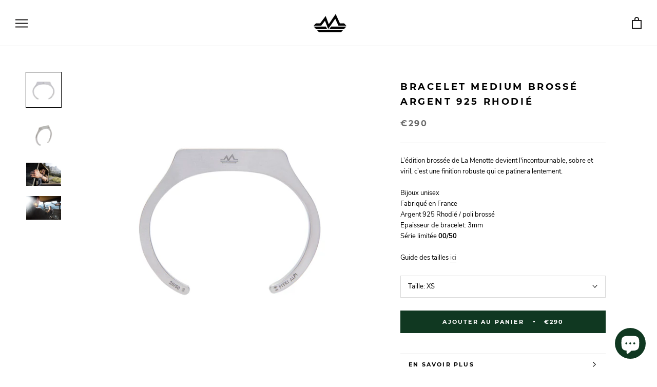

--- FILE ---
content_type: text/html; charset=utf-8
request_url: https://mykialpi.com/collections/tous-nos-bracelets/products/bracelet-brosse-argent-925-rhodie-1
body_size: 23668
content:
<!doctype html>

<html class="no-js" lang="fr">
  <head>
    <!-- Meta Pixel Code -->
<script>
!function(f,b,e,v,n,t,s)
{if(f.fbq)return;n=f.fbq=function(){n.callMethod?
n.callMethod.apply(n,arguments):n.queue.push(arguments)};
if(!f._fbq)f._fbq=n;n.push=n;n.loaded=!0;n.version='2.0';
n.queue=[];t=b.createElement(e);t.async=!0;
t.src=v;s=b.getElementsByTagName(e)[0];
s.parentNode.insertBefore(t,s)}(window, document,'script',
'https://connect.facebook.net/en_US/fbevents.js');
fbq('init', '887015792825721');
fbq('track', 'PageView');
</script>
<noscript><img height="1" width="1" style="display:none"
src="https://www.facebook.com/tr?id=887015792825721&ev=PageView&noscript=1"
/></noscript>
<!-- End Meta Pixel Code -->
    <meta charset="utf-8"> 
    <meta http-equiv="X-UA-Compatible" content="IE=edge,chrome=1">
    <meta name="viewport" content="width=device-width, initial-scale=1.0, height=device-height, minimum-scale=1.0, user-scalable=0">
    <meta name="theme-color" content="">

    <title>
      Bracelet Medium Brossé Argent 925 Rhodié &ndash; MYKI ALPI
    </title><meta name="description" content="L’édition brossée de La Menotte devient l&#39;incontournable, sobre et viril, c’est une finition robuste qui ce patinera lentement. Bijoux unisex Fabriqué en France Argent 925 Rhodié / poli brosséEpaisseur de bracelet: 3mm Série limitée 00/50  Guide des tailles ici "><link rel="canonical" href="https://mykialpi.com/products/bracelet-brosse-argent-925-rhodie-1"><link rel="shortcut icon" href="//mykialpi.com/cdn/shop/files/Logo_M_BLACK_32x32.png?v=1613561726" type="image/png"><meta property="og:type" content="product">
  <meta property="og:title" content="Bracelet Medium Brossé Argent 925 Rhodié"><meta property="og:image" content="http://mykialpi.com/cdn/shop/products/Recto-Argent-Brosse_grande.jpg?v=1543510460">
    <meta property="og:image:secure_url" content="https://mykialpi.com/cdn/shop/products/Recto-Argent-Brosse_grande.jpg?v=1543510460"><meta property="og:image" content="http://mykialpi.com/cdn/shop/products/Teco-Argent-Brosse_grande.png?v=1676042263">
    <meta property="og:image:secure_url" content="https://mykialpi.com/cdn/shop/products/Teco-Argent-Brosse_grande.png?v=1676042263"><meta property="og:image" content="http://mykialpi.com/cdn/shop/products/MYKIALPI_Mat2_grande.jpg?v=1676042263">
    <meta property="og:image:secure_url" content="https://mykialpi.com/cdn/shop/products/MYKIALPI_Mat2_grande.jpg?v=1676042263"><meta property="product:price:amount" content="290,00">
  <meta property="product:price:currency" content="EUR"><meta property="og:description" content="L’édition brossée de La Menotte devient l&#39;incontournable, sobre et viril, c’est une finition robuste qui ce patinera lentement. Bijoux unisex Fabriqué en France Argent 925 Rhodié / poli brosséEpaisseur de bracelet: 3mm Série limitée 00/50  Guide des tailles ici "><meta property="og:url" content="https://mykialpi.com/products/bracelet-brosse-argent-925-rhodie-1">
<meta property="og:site_name" content="MYKI ALPI"><meta name="twitter:card" content="summary"><meta name="twitter:title" content="Bracelet Medium Brossé Argent 925 Rhodié">
  <meta name="twitter:description" content="
L’édition brossée de La Menotte devient l&#39;incontournable, sobre et viril, c’est une finition robuste qui ce patinera lentement.

Bijoux unisex Fabriqué en France Argent 925 Rhodié / poli brosséEpaisseur de bracelet: 3mm Série limitée 00/50 
Guide des tailles ici ">
  <meta name="twitter:image" content="https://mykialpi.com/cdn/shop/products/Recto-Argent-Brosse_600x600_crop_center.jpg?v=1543510460">

    <script>window.performance && window.performance.mark && window.performance.mark('shopify.content_for_header.start');</script><meta name="google-site-verification" content="rbq_ZYCn5WdHqOY5VXueiVQqBZvdD0C6uJYmYlIU5v8">
<meta id="shopify-digital-wallet" name="shopify-digital-wallet" content="/1575714928/digital_wallets/dialog">
<meta name="shopify-checkout-api-token" content="16d1caa9d157888cf9aba3c52c45f5e9">
<meta id="in-context-paypal-metadata" data-shop-id="1575714928" data-venmo-supported="false" data-environment="production" data-locale="fr_FR" data-paypal-v4="true" data-currency="EUR">
<link rel="alternate" hreflang="x-default" href="https://mykialpi.com/products/bracelet-brosse-argent-925-rhodie-1">
<link rel="alternate" hreflang="fr" href="https://mykialpi.com/products/bracelet-brosse-argent-925-rhodie-1">
<link rel="alternate" hreflang="en" href="https://mykialpi.com/en/products/bracelet-brosse-argent-925-rhodie-1">
<link rel="alternate" type="application/json+oembed" href="https://mykialpi.com/products/bracelet-brosse-argent-925-rhodie-1.oembed">
<script async="async" src="/checkouts/internal/preloads.js?locale=fr-FR"></script>
<script id="shopify-features" type="application/json">{"accessToken":"16d1caa9d157888cf9aba3c52c45f5e9","betas":["rich-media-storefront-analytics"],"domain":"mykialpi.com","predictiveSearch":true,"shopId":1575714928,"locale":"fr"}</script>
<script>var Shopify = Shopify || {};
Shopify.shop = "mykialpi.myshopify.com";
Shopify.locale = "fr";
Shopify.currency = {"active":"EUR","rate":"1.0"};
Shopify.country = "FR";
Shopify.theme = {"name":"Prestige","id":46814003279,"schema_name":"Prestige","schema_version":"3.3.5","theme_store_id":855,"role":"main"};
Shopify.theme.handle = "null";
Shopify.theme.style = {"id":null,"handle":null};
Shopify.cdnHost = "mykialpi.com/cdn";
Shopify.routes = Shopify.routes || {};
Shopify.routes.root = "/";</script>
<script type="module">!function(o){(o.Shopify=o.Shopify||{}).modules=!0}(window);</script>
<script>!function(o){function n(){var o=[];function n(){o.push(Array.prototype.slice.apply(arguments))}return n.q=o,n}var t=o.Shopify=o.Shopify||{};t.loadFeatures=n(),t.autoloadFeatures=n()}(window);</script>
<script id="shop-js-analytics" type="application/json">{"pageType":"product"}</script>
<script defer="defer" async type="module" src="//mykialpi.com/cdn/shopifycloud/shop-js/modules/v2/client.init-shop-cart-sync_BcDpqI9l.fr.esm.js"></script>
<script defer="defer" async type="module" src="//mykialpi.com/cdn/shopifycloud/shop-js/modules/v2/chunk.common_a1Rf5Dlz.esm.js"></script>
<script defer="defer" async type="module" src="//mykialpi.com/cdn/shopifycloud/shop-js/modules/v2/chunk.modal_Djra7sW9.esm.js"></script>
<script type="module">
  await import("//mykialpi.com/cdn/shopifycloud/shop-js/modules/v2/client.init-shop-cart-sync_BcDpqI9l.fr.esm.js");
await import("//mykialpi.com/cdn/shopifycloud/shop-js/modules/v2/chunk.common_a1Rf5Dlz.esm.js");
await import("//mykialpi.com/cdn/shopifycloud/shop-js/modules/v2/chunk.modal_Djra7sW9.esm.js");

  window.Shopify.SignInWithShop?.initShopCartSync?.({"fedCMEnabled":true,"windoidEnabled":true});

</script>
<script>(function() {
  var isLoaded = false;
  function asyncLoad() {
    if (isLoaded) return;
    isLoaded = true;
    var urls = ["https:\/\/pixee.gropulse.com\/js\/active.js?shop=mykialpi.myshopify.com"];
    for (var i = 0; i < urls.length; i++) {
      var s = document.createElement('script');
      s.type = 'text/javascript';
      s.async = true;
      s.src = urls[i];
      var x = document.getElementsByTagName('script')[0];
      x.parentNode.insertBefore(s, x);
    }
  };
  if(window.attachEvent) {
    window.attachEvent('onload', asyncLoad);
  } else {
    window.addEventListener('load', asyncLoad, false);
  }
})();</script>
<script id="__st">var __st={"a":1575714928,"offset":3600,"reqid":"ce6c8928-444d-4356-8d73-b8692d7e3ee7-1769105785","pageurl":"mykialpi.com\/collections\/tous-nos-bracelets\/products\/bracelet-brosse-argent-925-rhodie-1","u":"ab56943e4b68","p":"product","rtyp":"product","rid":1448580055152};</script>
<script>window.ShopifyPaypalV4VisibilityTracking = true;</script>
<script id="captcha-bootstrap">!function(){'use strict';const t='contact',e='account',n='new_comment',o=[[t,t],['blogs',n],['comments',n],[t,'customer']],c=[[e,'customer_login'],[e,'guest_login'],[e,'recover_customer_password'],[e,'create_customer']],r=t=>t.map((([t,e])=>`form[action*='/${t}']:not([data-nocaptcha='true']) input[name='form_type'][value='${e}']`)).join(','),a=t=>()=>t?[...document.querySelectorAll(t)].map((t=>t.form)):[];function s(){const t=[...o],e=r(t);return a(e)}const i='password',u='form_key',d=['recaptcha-v3-token','g-recaptcha-response','h-captcha-response',i],f=()=>{try{return window.sessionStorage}catch{return}},m='__shopify_v',_=t=>t.elements[u];function p(t,e,n=!1){try{const o=window.sessionStorage,c=JSON.parse(o.getItem(e)),{data:r}=function(t){const{data:e,action:n}=t;return t[m]||n?{data:e,action:n}:{data:t,action:n}}(c);for(const[e,n]of Object.entries(r))t.elements[e]&&(t.elements[e].value=n);n&&o.removeItem(e)}catch(o){console.error('form repopulation failed',{error:o})}}const l='form_type',E='cptcha';function T(t){t.dataset[E]=!0}const w=window,h=w.document,L='Shopify',v='ce_forms',y='captcha';let A=!1;((t,e)=>{const n=(g='f06e6c50-85a8-45c8-87d0-21a2b65856fe',I='https://cdn.shopify.com/shopifycloud/storefront-forms-hcaptcha/ce_storefront_forms_captcha_hcaptcha.v1.5.2.iife.js',D={infoText:'Protégé par hCaptcha',privacyText:'Confidentialité',termsText:'Conditions'},(t,e,n)=>{const o=w[L][v],c=o.bindForm;if(c)return c(t,g,e,D).then(n);var r;o.q.push([[t,g,e,D],n]),r=I,A||(h.body.append(Object.assign(h.createElement('script'),{id:'captcha-provider',async:!0,src:r})),A=!0)});var g,I,D;w[L]=w[L]||{},w[L][v]=w[L][v]||{},w[L][v].q=[],w[L][y]=w[L][y]||{},w[L][y].protect=function(t,e){n(t,void 0,e),T(t)},Object.freeze(w[L][y]),function(t,e,n,w,h,L){const[v,y,A,g]=function(t,e,n){const i=e?o:[],u=t?c:[],d=[...i,...u],f=r(d),m=r(i),_=r(d.filter((([t,e])=>n.includes(e))));return[a(f),a(m),a(_),s()]}(w,h,L),I=t=>{const e=t.target;return e instanceof HTMLFormElement?e:e&&e.form},D=t=>v().includes(t);t.addEventListener('submit',(t=>{const e=I(t);if(!e)return;const n=D(e)&&!e.dataset.hcaptchaBound&&!e.dataset.recaptchaBound,o=_(e),c=g().includes(e)&&(!o||!o.value);(n||c)&&t.preventDefault(),c&&!n&&(function(t){try{if(!f())return;!function(t){const e=f();if(!e)return;const n=_(t);if(!n)return;const o=n.value;o&&e.removeItem(o)}(t);const e=Array.from(Array(32),(()=>Math.random().toString(36)[2])).join('');!function(t,e){_(t)||t.append(Object.assign(document.createElement('input'),{type:'hidden',name:u})),t.elements[u].value=e}(t,e),function(t,e){const n=f();if(!n)return;const o=[...t.querySelectorAll(`input[type='${i}']`)].map((({name:t})=>t)),c=[...d,...o],r={};for(const[a,s]of new FormData(t).entries())c.includes(a)||(r[a]=s);n.setItem(e,JSON.stringify({[m]:1,action:t.action,data:r}))}(t,e)}catch(e){console.error('failed to persist form',e)}}(e),e.submit())}));const S=(t,e)=>{t&&!t.dataset[E]&&(n(t,e.some((e=>e===t))),T(t))};for(const o of['focusin','change'])t.addEventListener(o,(t=>{const e=I(t);D(e)&&S(e,y())}));const B=e.get('form_key'),M=e.get(l),P=B&&M;t.addEventListener('DOMContentLoaded',(()=>{const t=y();if(P)for(const e of t)e.elements[l].value===M&&p(e,B);[...new Set([...A(),...v().filter((t=>'true'===t.dataset.shopifyCaptcha))])].forEach((e=>S(e,t)))}))}(h,new URLSearchParams(w.location.search),n,t,e,['guest_login'])})(!0,!0)}();</script>
<script integrity="sha256-4kQ18oKyAcykRKYeNunJcIwy7WH5gtpwJnB7kiuLZ1E=" data-source-attribution="shopify.loadfeatures" defer="defer" src="//mykialpi.com/cdn/shopifycloud/storefront/assets/storefront/load_feature-a0a9edcb.js" crossorigin="anonymous"></script>
<script data-source-attribution="shopify.dynamic_checkout.dynamic.init">var Shopify=Shopify||{};Shopify.PaymentButton=Shopify.PaymentButton||{isStorefrontPortableWallets:!0,init:function(){window.Shopify.PaymentButton.init=function(){};var t=document.createElement("script");t.src="https://mykialpi.com/cdn/shopifycloud/portable-wallets/latest/portable-wallets.fr.js",t.type="module",document.head.appendChild(t)}};
</script>
<script data-source-attribution="shopify.dynamic_checkout.buyer_consent">
  function portableWalletsHideBuyerConsent(e){var t=document.getElementById("shopify-buyer-consent"),n=document.getElementById("shopify-subscription-policy-button");t&&n&&(t.classList.add("hidden"),t.setAttribute("aria-hidden","true"),n.removeEventListener("click",e))}function portableWalletsShowBuyerConsent(e){var t=document.getElementById("shopify-buyer-consent"),n=document.getElementById("shopify-subscription-policy-button");t&&n&&(t.classList.remove("hidden"),t.removeAttribute("aria-hidden"),n.addEventListener("click",e))}window.Shopify?.PaymentButton&&(window.Shopify.PaymentButton.hideBuyerConsent=portableWalletsHideBuyerConsent,window.Shopify.PaymentButton.showBuyerConsent=portableWalletsShowBuyerConsent);
</script>
<script data-source-attribution="shopify.dynamic_checkout.cart.bootstrap">document.addEventListener("DOMContentLoaded",(function(){function t(){return document.querySelector("shopify-accelerated-checkout-cart, shopify-accelerated-checkout")}if(t())Shopify.PaymentButton.init();else{new MutationObserver((function(e,n){t()&&(Shopify.PaymentButton.init(),n.disconnect())})).observe(document.body,{childList:!0,subtree:!0})}}));
</script>
<link id="shopify-accelerated-checkout-styles" rel="stylesheet" media="screen" href="https://mykialpi.com/cdn/shopifycloud/portable-wallets/latest/accelerated-checkout-backwards-compat.css" crossorigin="anonymous">
<style id="shopify-accelerated-checkout-cart">
        #shopify-buyer-consent {
  margin-top: 1em;
  display: inline-block;
  width: 100%;
}

#shopify-buyer-consent.hidden {
  display: none;
}

#shopify-subscription-policy-button {
  background: none;
  border: none;
  padding: 0;
  text-decoration: underline;
  font-size: inherit;
  cursor: pointer;
}

#shopify-subscription-policy-button::before {
  box-shadow: none;
}

      </style>

<script>window.performance && window.performance.mark && window.performance.mark('shopify.content_for_header.end');</script>

    <link rel="stylesheet" href="//mykialpi.com/cdn/shop/t/6/assets/theme.scss.css?v=69994939936684701721699971988">

    <script>
      // This allows to expose several variables to the global scope, to be used in scripts
      window.theme = {
        template: "product",
        shopCurrency: "EUR",
        moneyFormat: "€{{amount_with_comma_separator}}",
        moneyWithCurrencyFormat: "€{{amount_with_comma_separator}} EUR",
        currencyConversionEnabled: false,
        currencyConversionMoneyFormat: "money_format",
        currencyConversionRoundAmounts: true,
        productImageSize: "short",
        searchMode: "product,article",
        showPageTransition: true,
        showElementStaggering: true,
        showImageZooming: true,
        enableExperimentalResizeObserver: false
      };

      window.languages = {
        cartAddNote: "Ajouter une note",
        cartEditNote: "Editer la note",
        productImageLoadingError: "L\u0026#39;image n\u0026#39;a pas pu être chargée. Essayez de recharger la page.",
        productFormAddToCart: "Ajouter au panier",
        productFormUnavailable: "Indisponible",
        productFormSoldOut: "Rupture",
        shippingEstimatorOneResult: "1 option disponible :",
        shippingEstimatorMoreResults: "{{count}} options disponibles :",
        shippingEstimatorNoResults: "Nous ne livrons pas à cette adresse."
      };

      window.lazySizesConfig = {
        loadHidden: false,
        hFac: 0.5,
        expFactor: 2,
        ricTimeout: 150,
        lazyClass: 'Image--lazyLoad',
        loadingClass: 'Image--lazyLoading',
        loadedClass: 'Image--lazyLoaded'
      };

      document.documentElement.className = document.documentElement.className.replace('no-js', 'js');
      document.documentElement.style.setProperty('--window-height', window.innerHeight + 'px');

      // We do a quick detection of some features (we could use Modernizr but for so little...)
      (function() {
        document.documentElement.className += ((window.CSS && window.CSS.supports('(position: sticky) or (position: -webkit-sticky)')) ? ' supports-sticky' : ' no-supports-sticky');
        document.documentElement.className += (window.matchMedia('(-moz-touch-enabled: 1), (hover: none)')).matches ? ' no-supports-hover' : ' supports-hover';
      }());

      window.onpageshow = function (event) {
        if (event.persisted) {
          window.location.reload();
        }
      };
    </script>

    <script src="//mykialpi.com/cdn/shop/t/6/assets/lazysizes.min.js?v=174358363404432586981550522115" async></script>

    
<script src="https://polyfill-fastly.net/v3/polyfill.min.js?unknown=polyfill&features=fetch,Element.prototype.closest,Element.prototype.remove,Element.prototype.classList,Array.prototype.includes,Array.prototype.fill,Object.assign,CustomEvent,IntersectionObserver,IntersectionObserverEntry" defer></script>
    <script src="//mykialpi.com/cdn/shop/t/6/assets/libs.min.js?v=88466822118989791001550522115" defer></script>
    <script src="//mykialpi.com/cdn/shop/t/6/assets/theme.min.js?v=96731946595872669831550522116" defer></script>
    <script src="//mykialpi.com/cdn/shop/t/6/assets/custom.js?v=8814717088703906631550522114" defer></script>

    
  <script type="application/ld+json">
  {
    "@context": "http://schema.org",
    "@type": "Product",
    "offers": {
      "@type": "Offer",
      "availability":"https://schema.org/InStock",
      "price": "290,00",
      "priceCurrency": "EUR",
      "url": "https://mykialpi.com/products/bracelet-brosse-argent-925-rhodie-1"
    },
    "brand": "MYKI ALPI",
    "name": "Bracelet Medium Brossé Argent 925 Rhodié",
    "description": "\nL’édition brossée de La Menotte devient l'incontournable, sobre et viril, c’est une finition robuste qui ce patinera lentement.\n\nBijoux unisex Fabriqué en France Argent 925 Rhodié \/ poli brosséEpaisseur de bracelet: 3mm Série limitée 00\/50 \nGuide des tailles ici ",
    "category": "",
    "url": "https://mykialpi.com/products/bracelet-brosse-argent-925-rhodie-1",
    "image": {
      "@type": "ImageObject",
      "url": "https://mykialpi.com/cdn/shop/products/Recto-Argent-Brosse_1024x1024.jpg?v=1543510460",
      "image": "https://mykialpi.com/cdn/shop/products/Recto-Argent-Brosse_1024x1024.jpg?v=1543510460",
      "name": "Bracelet Brossé Argent 925 Rhodié:MYKI ALPI",
      "width": 1024,
      "height": 1024
    }
  }
  </script>

  <script src="https://cdn.shopify.com/extensions/e8878072-2f6b-4e89-8082-94b04320908d/inbox-1254/assets/inbox-chat-loader.js" type="text/javascript" defer="defer"></script>
<link href="https://monorail-edge.shopifysvc.com" rel="dns-prefetch">
<script>(function(){if ("sendBeacon" in navigator && "performance" in window) {try {var session_token_from_headers = performance.getEntriesByType('navigation')[0].serverTiming.find(x => x.name == '_s').description;} catch {var session_token_from_headers = undefined;}var session_cookie_matches = document.cookie.match(/_shopify_s=([^;]*)/);var session_token_from_cookie = session_cookie_matches && session_cookie_matches.length === 2 ? session_cookie_matches[1] : "";var session_token = session_token_from_headers || session_token_from_cookie || "";function handle_abandonment_event(e) {var entries = performance.getEntries().filter(function(entry) {return /monorail-edge.shopifysvc.com/.test(entry.name);});if (!window.abandonment_tracked && entries.length === 0) {window.abandonment_tracked = true;var currentMs = Date.now();var navigation_start = performance.timing.navigationStart;var payload = {shop_id: 1575714928,url: window.location.href,navigation_start,duration: currentMs - navigation_start,session_token,page_type: "product"};window.navigator.sendBeacon("https://monorail-edge.shopifysvc.com/v1/produce", JSON.stringify({schema_id: "online_store_buyer_site_abandonment/1.1",payload: payload,metadata: {event_created_at_ms: currentMs,event_sent_at_ms: currentMs}}));}}window.addEventListener('pagehide', handle_abandonment_event);}}());</script>
<script id="web-pixels-manager-setup">(function e(e,d,r,n,o){if(void 0===o&&(o={}),!Boolean(null===(a=null===(i=window.Shopify)||void 0===i?void 0:i.analytics)||void 0===a?void 0:a.replayQueue)){var i,a;window.Shopify=window.Shopify||{};var t=window.Shopify;t.analytics=t.analytics||{};var s=t.analytics;s.replayQueue=[],s.publish=function(e,d,r){return s.replayQueue.push([e,d,r]),!0};try{self.performance.mark("wpm:start")}catch(e){}var l=function(){var e={modern:/Edge?\/(1{2}[4-9]|1[2-9]\d|[2-9]\d{2}|\d{4,})\.\d+(\.\d+|)|Firefox\/(1{2}[4-9]|1[2-9]\d|[2-9]\d{2}|\d{4,})\.\d+(\.\d+|)|Chrom(ium|e)\/(9{2}|\d{3,})\.\d+(\.\d+|)|(Maci|X1{2}).+ Version\/(15\.\d+|(1[6-9]|[2-9]\d|\d{3,})\.\d+)([,.]\d+|)( \(\w+\)|)( Mobile\/\w+|) Safari\/|Chrome.+OPR\/(9{2}|\d{3,})\.\d+\.\d+|(CPU[ +]OS|iPhone[ +]OS|CPU[ +]iPhone|CPU IPhone OS|CPU iPad OS)[ +]+(15[._]\d+|(1[6-9]|[2-9]\d|\d{3,})[._]\d+)([._]\d+|)|Android:?[ /-](13[3-9]|1[4-9]\d|[2-9]\d{2}|\d{4,})(\.\d+|)(\.\d+|)|Android.+Firefox\/(13[5-9]|1[4-9]\d|[2-9]\d{2}|\d{4,})\.\d+(\.\d+|)|Android.+Chrom(ium|e)\/(13[3-9]|1[4-9]\d|[2-9]\d{2}|\d{4,})\.\d+(\.\d+|)|SamsungBrowser\/([2-9]\d|\d{3,})\.\d+/,legacy:/Edge?\/(1[6-9]|[2-9]\d|\d{3,})\.\d+(\.\d+|)|Firefox\/(5[4-9]|[6-9]\d|\d{3,})\.\d+(\.\d+|)|Chrom(ium|e)\/(5[1-9]|[6-9]\d|\d{3,})\.\d+(\.\d+|)([\d.]+$|.*Safari\/(?![\d.]+ Edge\/[\d.]+$))|(Maci|X1{2}).+ Version\/(10\.\d+|(1[1-9]|[2-9]\d|\d{3,})\.\d+)([,.]\d+|)( \(\w+\)|)( Mobile\/\w+|) Safari\/|Chrome.+OPR\/(3[89]|[4-9]\d|\d{3,})\.\d+\.\d+|(CPU[ +]OS|iPhone[ +]OS|CPU[ +]iPhone|CPU IPhone OS|CPU iPad OS)[ +]+(10[._]\d+|(1[1-9]|[2-9]\d|\d{3,})[._]\d+)([._]\d+|)|Android:?[ /-](13[3-9]|1[4-9]\d|[2-9]\d{2}|\d{4,})(\.\d+|)(\.\d+|)|Mobile Safari.+OPR\/([89]\d|\d{3,})\.\d+\.\d+|Android.+Firefox\/(13[5-9]|1[4-9]\d|[2-9]\d{2}|\d{4,})\.\d+(\.\d+|)|Android.+Chrom(ium|e)\/(13[3-9]|1[4-9]\d|[2-9]\d{2}|\d{4,})\.\d+(\.\d+|)|Android.+(UC? ?Browser|UCWEB|U3)[ /]?(15\.([5-9]|\d{2,})|(1[6-9]|[2-9]\d|\d{3,})\.\d+)\.\d+|SamsungBrowser\/(5\.\d+|([6-9]|\d{2,})\.\d+)|Android.+MQ{2}Browser\/(14(\.(9|\d{2,})|)|(1[5-9]|[2-9]\d|\d{3,})(\.\d+|))(\.\d+|)|K[Aa][Ii]OS\/(3\.\d+|([4-9]|\d{2,})\.\d+)(\.\d+|)/},d=e.modern,r=e.legacy,n=navigator.userAgent;return n.match(d)?"modern":n.match(r)?"legacy":"unknown"}(),u="modern"===l?"modern":"legacy",c=(null!=n?n:{modern:"",legacy:""})[u],f=function(e){return[e.baseUrl,"/wpm","/b",e.hashVersion,"modern"===e.buildTarget?"m":"l",".js"].join("")}({baseUrl:d,hashVersion:r,buildTarget:u}),m=function(e){var d=e.version,r=e.bundleTarget,n=e.surface,o=e.pageUrl,i=e.monorailEndpoint;return{emit:function(e){var a=e.status,t=e.errorMsg,s=(new Date).getTime(),l=JSON.stringify({metadata:{event_sent_at_ms:s},events:[{schema_id:"web_pixels_manager_load/3.1",payload:{version:d,bundle_target:r,page_url:o,status:a,surface:n,error_msg:t},metadata:{event_created_at_ms:s}}]});if(!i)return console&&console.warn&&console.warn("[Web Pixels Manager] No Monorail endpoint provided, skipping logging."),!1;try{return self.navigator.sendBeacon.bind(self.navigator)(i,l)}catch(e){}var u=new XMLHttpRequest;try{return u.open("POST",i,!0),u.setRequestHeader("Content-Type","text/plain"),u.send(l),!0}catch(e){return console&&console.warn&&console.warn("[Web Pixels Manager] Got an unhandled error while logging to Monorail."),!1}}}}({version:r,bundleTarget:l,surface:e.surface,pageUrl:self.location.href,monorailEndpoint:e.monorailEndpoint});try{o.browserTarget=l,function(e){var d=e.src,r=e.async,n=void 0===r||r,o=e.onload,i=e.onerror,a=e.sri,t=e.scriptDataAttributes,s=void 0===t?{}:t,l=document.createElement("script"),u=document.querySelector("head"),c=document.querySelector("body");if(l.async=n,l.src=d,a&&(l.integrity=a,l.crossOrigin="anonymous"),s)for(var f in s)if(Object.prototype.hasOwnProperty.call(s,f))try{l.dataset[f]=s[f]}catch(e){}if(o&&l.addEventListener("load",o),i&&l.addEventListener("error",i),u)u.appendChild(l);else{if(!c)throw new Error("Did not find a head or body element to append the script");c.appendChild(l)}}({src:f,async:!0,onload:function(){if(!function(){var e,d;return Boolean(null===(d=null===(e=window.Shopify)||void 0===e?void 0:e.analytics)||void 0===d?void 0:d.initialized)}()){var d=window.webPixelsManager.init(e)||void 0;if(d){var r=window.Shopify.analytics;r.replayQueue.forEach((function(e){var r=e[0],n=e[1],o=e[2];d.publishCustomEvent(r,n,o)})),r.replayQueue=[],r.publish=d.publishCustomEvent,r.visitor=d.visitor,r.initialized=!0}}},onerror:function(){return m.emit({status:"failed",errorMsg:"".concat(f," has failed to load")})},sri:function(e){var d=/^sha384-[A-Za-z0-9+/=]+$/;return"string"==typeof e&&d.test(e)}(c)?c:"",scriptDataAttributes:o}),m.emit({status:"loading"})}catch(e){m.emit({status:"failed",errorMsg:(null==e?void 0:e.message)||"Unknown error"})}}})({shopId: 1575714928,storefrontBaseUrl: "https://mykialpi.com",extensionsBaseUrl: "https://extensions.shopifycdn.com/cdn/shopifycloud/web-pixels-manager",monorailEndpoint: "https://monorail-edge.shopifysvc.com/unstable/produce_batch",surface: "storefront-renderer",enabledBetaFlags: ["2dca8a86"],webPixelsConfigList: [{"id":"1062535493","configuration":"{\"config\":\"{\\\"pixel_id\\\":\\\"GT-NMKXJL2\\\",\\\"target_country\\\":\\\"FR\\\",\\\"gtag_events\\\":[{\\\"type\\\":\\\"purchase\\\",\\\"action_label\\\":\\\"MC-B2JKE3NMYP\\\"},{\\\"type\\\":\\\"page_view\\\",\\\"action_label\\\":\\\"MC-B2JKE3NMYP\\\"},{\\\"type\\\":\\\"view_item\\\",\\\"action_label\\\":\\\"MC-B2JKE3NMYP\\\"}],\\\"enable_monitoring_mode\\\":false}\"}","eventPayloadVersion":"v1","runtimeContext":"OPEN","scriptVersion":"b2a88bafab3e21179ed38636efcd8a93","type":"APP","apiClientId":1780363,"privacyPurposes":[],"dataSharingAdjustments":{"protectedCustomerApprovalScopes":["read_customer_address","read_customer_email","read_customer_name","read_customer_personal_data","read_customer_phone"]}},{"id":"182255941","eventPayloadVersion":"v1","runtimeContext":"LAX","scriptVersion":"1","type":"CUSTOM","privacyPurposes":["ANALYTICS"],"name":"Google Analytics tag (migrated)"},{"id":"shopify-app-pixel","configuration":"{}","eventPayloadVersion":"v1","runtimeContext":"STRICT","scriptVersion":"0450","apiClientId":"shopify-pixel","type":"APP","privacyPurposes":["ANALYTICS","MARKETING"]},{"id":"shopify-custom-pixel","eventPayloadVersion":"v1","runtimeContext":"LAX","scriptVersion":"0450","apiClientId":"shopify-pixel","type":"CUSTOM","privacyPurposes":["ANALYTICS","MARKETING"]}],isMerchantRequest: false,initData: {"shop":{"name":"MYKI ALPI","paymentSettings":{"currencyCode":"EUR"},"myshopifyDomain":"mykialpi.myshopify.com","countryCode":"FR","storefrontUrl":"https:\/\/mykialpi.com"},"customer":null,"cart":null,"checkout":null,"productVariants":[{"price":{"amount":290.0,"currencyCode":"EUR"},"product":{"title":"Bracelet Medium Brossé Argent 925 Rhodié","vendor":"MYKI ALPI","id":"1448580055152","untranslatedTitle":"Bracelet Medium Brossé Argent 925 Rhodié","url":"\/products\/bracelet-brosse-argent-925-rhodie-1","type":""},"id":"13153990869104","image":{"src":"\/\/mykialpi.com\/cdn\/shop\/products\/Recto-Argent-Brosse.jpg?v=1543510460"},"sku":"Margo2XS","title":"XS","untranslatedTitle":"XS"},{"price":{"amount":290.0,"currencyCode":"EUR"},"product":{"title":"Bracelet Medium Brossé Argent 925 Rhodié","vendor":"MYKI ALPI","id":"1448580055152","untranslatedTitle":"Bracelet Medium Brossé Argent 925 Rhodié","url":"\/products\/bracelet-brosse-argent-925-rhodie-1","type":""},"id":"13153990901872","image":{"src":"\/\/mykialpi.com\/cdn\/shop\/products\/Recto-Argent-Brosse.jpg?v=1543510460"},"sku":"Margo2S","title":"S","untranslatedTitle":"S"},{"price":{"amount":290.0,"currencyCode":"EUR"},"product":{"title":"Bracelet Medium Brossé Argent 925 Rhodié","vendor":"MYKI ALPI","id":"1448580055152","untranslatedTitle":"Bracelet Medium Brossé Argent 925 Rhodié","url":"\/products\/bracelet-brosse-argent-925-rhodie-1","type":""},"id":"13153990967408","image":{"src":"\/\/mykialpi.com\/cdn\/shop\/products\/Recto-Argent-Brosse.jpg?v=1543510460"},"sku":"Margo2M","title":"M","untranslatedTitle":"M"},{"price":{"amount":290.0,"currencyCode":"EUR"},"product":{"title":"Bracelet Medium Brossé Argent 925 Rhodié","vendor":"MYKI ALPI","id":"1448580055152","untranslatedTitle":"Bracelet Medium Brossé Argent 925 Rhodié","url":"\/products\/bracelet-brosse-argent-925-rhodie-1","type":""},"id":"13153991000176","image":{"src":"\/\/mykialpi.com\/cdn\/shop\/products\/Recto-Argent-Brosse.jpg?v=1543510460"},"sku":"Margo2L","title":"L","untranslatedTitle":"L"},{"price":{"amount":290.0,"currencyCode":"EUR"},"product":{"title":"Bracelet Medium Brossé Argent 925 Rhodié","vendor":"MYKI ALPI","id":"1448580055152","untranslatedTitle":"Bracelet Medium Brossé Argent 925 Rhodié","url":"\/products\/bracelet-brosse-argent-925-rhodie-1","type":""},"id":"13153991098480","image":{"src":"\/\/mykialpi.com\/cdn\/shop\/products\/Recto-Argent-Brosse.jpg?v=1543510460"},"sku":"","title":"Offrir en carte-cadeau","untranslatedTitle":"Offrir en carte-cadeau"}],"purchasingCompany":null},},"https://mykialpi.com/cdn","fcfee988w5aeb613cpc8e4bc33m6693e112",{"modern":"","legacy":""},{"shopId":"1575714928","storefrontBaseUrl":"https:\/\/mykialpi.com","extensionBaseUrl":"https:\/\/extensions.shopifycdn.com\/cdn\/shopifycloud\/web-pixels-manager","surface":"storefront-renderer","enabledBetaFlags":"[\"2dca8a86\"]","isMerchantRequest":"false","hashVersion":"fcfee988w5aeb613cpc8e4bc33m6693e112","publish":"custom","events":"[[\"page_viewed\",{}],[\"product_viewed\",{\"productVariant\":{\"price\":{\"amount\":290.0,\"currencyCode\":\"EUR\"},\"product\":{\"title\":\"Bracelet Medium Brossé Argent 925 Rhodié\",\"vendor\":\"MYKI ALPI\",\"id\":\"1448580055152\",\"untranslatedTitle\":\"Bracelet Medium Brossé Argent 925 Rhodié\",\"url\":\"\/products\/bracelet-brosse-argent-925-rhodie-1\",\"type\":\"\"},\"id\":\"13153990869104\",\"image\":{\"src\":\"\/\/mykialpi.com\/cdn\/shop\/products\/Recto-Argent-Brosse.jpg?v=1543510460\"},\"sku\":\"Margo2XS\",\"title\":\"XS\",\"untranslatedTitle\":\"XS\"}}]]"});</script><script>
  window.ShopifyAnalytics = window.ShopifyAnalytics || {};
  window.ShopifyAnalytics.meta = window.ShopifyAnalytics.meta || {};
  window.ShopifyAnalytics.meta.currency = 'EUR';
  var meta = {"product":{"id":1448580055152,"gid":"gid:\/\/shopify\/Product\/1448580055152","vendor":"MYKI ALPI","type":"","handle":"bracelet-brosse-argent-925-rhodie-1","variants":[{"id":13153990869104,"price":29000,"name":"Bracelet Medium Brossé Argent 925 Rhodié - XS","public_title":"XS","sku":"Margo2XS"},{"id":13153990901872,"price":29000,"name":"Bracelet Medium Brossé Argent 925 Rhodié - S","public_title":"S","sku":"Margo2S"},{"id":13153990967408,"price":29000,"name":"Bracelet Medium Brossé Argent 925 Rhodié - M","public_title":"M","sku":"Margo2M"},{"id":13153991000176,"price":29000,"name":"Bracelet Medium Brossé Argent 925 Rhodié - L","public_title":"L","sku":"Margo2L"},{"id":13153991098480,"price":29000,"name":"Bracelet Medium Brossé Argent 925 Rhodié - Offrir en carte-cadeau","public_title":"Offrir en carte-cadeau","sku":""}],"remote":false},"page":{"pageType":"product","resourceType":"product","resourceId":1448580055152,"requestId":"ce6c8928-444d-4356-8d73-b8692d7e3ee7-1769105785"}};
  for (var attr in meta) {
    window.ShopifyAnalytics.meta[attr] = meta[attr];
  }
</script>
<script class="analytics">
  (function () {
    var customDocumentWrite = function(content) {
      var jquery = null;

      if (window.jQuery) {
        jquery = window.jQuery;
      } else if (window.Checkout && window.Checkout.$) {
        jquery = window.Checkout.$;
      }

      if (jquery) {
        jquery('body').append(content);
      }
    };

    var hasLoggedConversion = function(token) {
      if (token) {
        return document.cookie.indexOf('loggedConversion=' + token) !== -1;
      }
      return false;
    }

    var setCookieIfConversion = function(token) {
      if (token) {
        var twoMonthsFromNow = new Date(Date.now());
        twoMonthsFromNow.setMonth(twoMonthsFromNow.getMonth() + 2);

        document.cookie = 'loggedConversion=' + token + '; expires=' + twoMonthsFromNow;
      }
    }

    var trekkie = window.ShopifyAnalytics.lib = window.trekkie = window.trekkie || [];
    if (trekkie.integrations) {
      return;
    }
    trekkie.methods = [
      'identify',
      'page',
      'ready',
      'track',
      'trackForm',
      'trackLink'
    ];
    trekkie.factory = function(method) {
      return function() {
        var args = Array.prototype.slice.call(arguments);
        args.unshift(method);
        trekkie.push(args);
        return trekkie;
      };
    };
    for (var i = 0; i < trekkie.methods.length; i++) {
      var key = trekkie.methods[i];
      trekkie[key] = trekkie.factory(key);
    }
    trekkie.load = function(config) {
      trekkie.config = config || {};
      trekkie.config.initialDocumentCookie = document.cookie;
      var first = document.getElementsByTagName('script')[0];
      var script = document.createElement('script');
      script.type = 'text/javascript';
      script.onerror = function(e) {
        var scriptFallback = document.createElement('script');
        scriptFallback.type = 'text/javascript';
        scriptFallback.onerror = function(error) {
                var Monorail = {
      produce: function produce(monorailDomain, schemaId, payload) {
        var currentMs = new Date().getTime();
        var event = {
          schema_id: schemaId,
          payload: payload,
          metadata: {
            event_created_at_ms: currentMs,
            event_sent_at_ms: currentMs
          }
        };
        return Monorail.sendRequest("https://" + monorailDomain + "/v1/produce", JSON.stringify(event));
      },
      sendRequest: function sendRequest(endpointUrl, payload) {
        // Try the sendBeacon API
        if (window && window.navigator && typeof window.navigator.sendBeacon === 'function' && typeof window.Blob === 'function' && !Monorail.isIos12()) {
          var blobData = new window.Blob([payload], {
            type: 'text/plain'
          });

          if (window.navigator.sendBeacon(endpointUrl, blobData)) {
            return true;
          } // sendBeacon was not successful

        } // XHR beacon

        var xhr = new XMLHttpRequest();

        try {
          xhr.open('POST', endpointUrl);
          xhr.setRequestHeader('Content-Type', 'text/plain');
          xhr.send(payload);
        } catch (e) {
          console.log(e);
        }

        return false;
      },
      isIos12: function isIos12() {
        return window.navigator.userAgent.lastIndexOf('iPhone; CPU iPhone OS 12_') !== -1 || window.navigator.userAgent.lastIndexOf('iPad; CPU OS 12_') !== -1;
      }
    };
    Monorail.produce('monorail-edge.shopifysvc.com',
      'trekkie_storefront_load_errors/1.1',
      {shop_id: 1575714928,
      theme_id: 46814003279,
      app_name: "storefront",
      context_url: window.location.href,
      source_url: "//mykialpi.com/cdn/s/trekkie.storefront.46a754ac07d08c656eb845cfbf513dd9a18d4ced.min.js"});

        };
        scriptFallback.async = true;
        scriptFallback.src = '//mykialpi.com/cdn/s/trekkie.storefront.46a754ac07d08c656eb845cfbf513dd9a18d4ced.min.js';
        first.parentNode.insertBefore(scriptFallback, first);
      };
      script.async = true;
      script.src = '//mykialpi.com/cdn/s/trekkie.storefront.46a754ac07d08c656eb845cfbf513dd9a18d4ced.min.js';
      first.parentNode.insertBefore(script, first);
    };
    trekkie.load(
      {"Trekkie":{"appName":"storefront","development":false,"defaultAttributes":{"shopId":1575714928,"isMerchantRequest":null,"themeId":46814003279,"themeCityHash":"8906974990678041273","contentLanguage":"fr","currency":"EUR","eventMetadataId":"ebd71cd5-0a96-47d2-af2e-95ff0e7bd741"},"isServerSideCookieWritingEnabled":true,"monorailRegion":"shop_domain","enabledBetaFlags":["65f19447"]},"Session Attribution":{},"S2S":{"facebookCapiEnabled":false,"source":"trekkie-storefront-renderer","apiClientId":580111}}
    );

    var loaded = false;
    trekkie.ready(function() {
      if (loaded) return;
      loaded = true;

      window.ShopifyAnalytics.lib = window.trekkie;

      var originalDocumentWrite = document.write;
      document.write = customDocumentWrite;
      try { window.ShopifyAnalytics.merchantGoogleAnalytics.call(this); } catch(error) {};
      document.write = originalDocumentWrite;

      window.ShopifyAnalytics.lib.page(null,{"pageType":"product","resourceType":"product","resourceId":1448580055152,"requestId":"ce6c8928-444d-4356-8d73-b8692d7e3ee7-1769105785","shopifyEmitted":true});

      var match = window.location.pathname.match(/checkouts\/(.+)\/(thank_you|post_purchase)/)
      var token = match? match[1]: undefined;
      if (!hasLoggedConversion(token)) {
        setCookieIfConversion(token);
        window.ShopifyAnalytics.lib.track("Viewed Product",{"currency":"EUR","variantId":13153990869104,"productId":1448580055152,"productGid":"gid:\/\/shopify\/Product\/1448580055152","name":"Bracelet Medium Brossé Argent 925 Rhodié - XS","price":"290.00","sku":"Margo2XS","brand":"MYKI ALPI","variant":"XS","category":"","nonInteraction":true,"remote":false},undefined,undefined,{"shopifyEmitted":true});
      window.ShopifyAnalytics.lib.track("monorail:\/\/trekkie_storefront_viewed_product\/1.1",{"currency":"EUR","variantId":13153990869104,"productId":1448580055152,"productGid":"gid:\/\/shopify\/Product\/1448580055152","name":"Bracelet Medium Brossé Argent 925 Rhodié - XS","price":"290.00","sku":"Margo2XS","brand":"MYKI ALPI","variant":"XS","category":"","nonInteraction":true,"remote":false,"referer":"https:\/\/mykialpi.com\/collections\/tous-nos-bracelets\/products\/bracelet-brosse-argent-925-rhodie-1"});
      }
    });


        var eventsListenerScript = document.createElement('script');
        eventsListenerScript.async = true;
        eventsListenerScript.src = "//mykialpi.com/cdn/shopifycloud/storefront/assets/shop_events_listener-3da45d37.js";
        document.getElementsByTagName('head')[0].appendChild(eventsListenerScript);

})();</script>
  <script>
  if (!window.ga || (window.ga && typeof window.ga !== 'function')) {
    window.ga = function ga() {
      (window.ga.q = window.ga.q || []).push(arguments);
      if (window.Shopify && window.Shopify.analytics && typeof window.Shopify.analytics.publish === 'function') {
        window.Shopify.analytics.publish("ga_stub_called", {}, {sendTo: "google_osp_migration"});
      }
      console.error("Shopify's Google Analytics stub called with:", Array.from(arguments), "\nSee https://help.shopify.com/manual/promoting-marketing/pixels/pixel-migration#google for more information.");
    };
    if (window.Shopify && window.Shopify.analytics && typeof window.Shopify.analytics.publish === 'function') {
      window.Shopify.analytics.publish("ga_stub_initialized", {}, {sendTo: "google_osp_migration"});
    }
  }
</script>
<script
  defer
  src="https://mykialpi.com/cdn/shopifycloud/perf-kit/shopify-perf-kit-3.0.4.min.js"
  data-application="storefront-renderer"
  data-shop-id="1575714928"
  data-render-region="gcp-us-east1"
  data-page-type="product"
  data-theme-instance-id="46814003279"
  data-theme-name="Prestige"
  data-theme-version="3.3.5"
  data-monorail-region="shop_domain"
  data-resource-timing-sampling-rate="10"
  data-shs="true"
  data-shs-beacon="true"
  data-shs-export-with-fetch="true"
  data-shs-logs-sample-rate="1"
  data-shs-beacon-endpoint="https://mykialpi.com/api/collect"
></script>
</head>

  <body class="prestige--v3  template-product">
    <a class="PageSkipLink u-visually-hidden" href="#main">Aller au contenu</a>
    <span class="LoadingBar"></span>
    <div class="PageOverlay"></div>
    <div class="PageTransition"></div>

    <div id="shopify-section-popup" class="shopify-section"></div>
    <div id="shopify-section-sidebar-menu" class="shopify-section"><section id="sidebar-menu" class="SidebarMenu Drawer Drawer--small Drawer--fromLeft" aria-hidden="true" data-section-id="sidebar-menu" data-section-type="sidebar-menu">
    <header class="Drawer__Header" data-drawer-animated-left>
      <button class="Drawer__Close Icon-Wrapper--clickable" data-action="close-drawer" data-drawer-id="sidebar-menu" aria-label="Fermer la navigation"><svg class="Icon Icon--close" role="presentation" viewBox="0 0 16 14">
      <path d="M15 0L1 14m14 0L1 0" stroke="currentColor" fill="none" fill-rule="evenodd"></path>
    </svg></button>
    </header>

    <div class="Drawer__Content">
      <div class="Drawer__Main" data-drawer-animated-left data-scrollable>
        <div class="Drawer__Container">
          <nav class="SidebarMenu__Nav SidebarMenu__Nav--primary" aria-label="Navigation latérale"><div class="Collapsible"><button class="Collapsible__Button Heading u-h6" data-action="toggle-collapsible" aria-expanded="false">Shop<span class="Collapsible__Plus"></span>
                  </button>

                  <div class="Collapsible__Inner">
                    <div class="Collapsible__Content"><div class="Collapsible"><a href="/collections/tous-nos-bracelets" class="Collapsible__Button Heading Text--subdued Link Link--primary u-h7">All</a></div><div class="Collapsible"><a href="/collections/argent-925" class="Collapsible__Button Heading Text--subdued Link Link--primary u-h7">Argent 925</a></div><div class="Collapsible"><a href="/collections/plaque-or-et-or-rose" class="Collapsible__Button Heading Text--subdued Link Link--primary u-h7">Plaqué Or et Or Rose</a></div><div class="Collapsible"><a href="/collections/slim" class="Collapsible__Button Heading Text--subdued Link Link--primary u-h7">Slim</a></div><div class="Collapsible"><a href="/collections/fine-jewelry" class="Collapsible__Button Heading Text--subdued Link Link--primary u-h7">Or massif</a></div><div class="Collapsible"><a href="/collections/acetate" class="Collapsible__Button Heading Text--subdued Link Link--primary u-h7">Acétate</a></div></div>
                  </div></div><div class="Collapsible"><a href="/pages/about" class="Collapsible__Button Heading Link Link--primary u-h6">La Menotte</a></div></nav><nav class="SidebarMenu__Nav SidebarMenu__Nav--secondary">
            <ul class="Linklist Linklist--spacingLoose"><li class="Linklist__Item">
                  <a href="/pages/contact" class="Text--subdued Link Link--primary">Contact</a>
                </li><li class="Linklist__Item">
                  <a href="/pages/guide-des-tailles" class="Text--subdued Link Link--primary">Le guide des tailles </a>
                </li><li class="Linklist__Item">
                  <a href="/pages/entretien" class="Text--subdued Link Link--primary">Écrin &amp; Entretien</a>
                </li><li class="Linklist__Item">
                  <a href="/pages/livraison-et-retour" class="Text--subdued Link Link--primary">Livraison et retour</a>
                </li><li class="Linklist__Item">
                  <a href="/pages/paiement-100-securise" class="Text--subdued Link Link--primary">Paiements 100% sécurisés</a>
                </li><li class="Linklist__Item">
                  <a href="/policies/terms-of-service" class="Text--subdued Link Link--primary">Conditions d&#39;utilisation</a>
                </li><li class="Linklist__Item">
                  <a href="/policies/refund-policy" class="Text--subdued Link Link--primary">Politique de remboursement</a>
                </li><li class="Linklist__Item">
                  <a href="/account/login" class="Text--subdued Link Link--primary">Compte</a>
                </li><li class="Linklist__Item">
                <a href="/search" class="Text--subdued Link Link--primary" data-action="open-modal" aria-controls="Search">Recherche</a>
              </li>
            </ul>
          </nav>
        </div>
      </div><aside class="Drawer__Footer" data-drawer-animated-bottom><ul class="SidebarMenu__Social HorizontalList HorizontalList--spacingFill">
    <li class="HorizontalList__Item">
      <a href="https://www.facebook.com/mykialpi/" class="Link Link--primary" target="_blank" rel="noopener" aria-label="Facebook">
        <span class="Icon-Wrapper--clickable"><svg class="Icon Icon--facebook" viewBox="0 0 9 17">
      <path d="M5.842 17V9.246h2.653l.398-3.023h-3.05v-1.93c0-.874.246-1.47 1.526-1.47H9V.118C8.718.082 7.75 0 6.623 0 4.27 0 2.66 1.408 2.66 3.994v2.23H0v3.022h2.66V17h3.182z"></path>
    </svg></span>
      </a>
    </li>

    
<li class="HorizontalList__Item">
      <a href="https://www.instagram.com/mykialpi/" class="Link Link--primary" target="_blank" rel="noopener" aria-label="Instagram">
        <span class="Icon-Wrapper--clickable"><svg class="Icon Icon--instagram" role="presentation" viewBox="0 0 32 32">
      <path d="M15.994 2.886c4.273 0 4.775.019 6.464.095 1.562.07 2.406.33 2.971.552.749.292 1.283.635 1.841 1.194s.908 1.092 1.194 1.841c.216.565.483 1.41.552 2.971.076 1.689.095 2.19.095 6.464s-.019 4.775-.095 6.464c-.07 1.562-.33 2.406-.552 2.971-.292.749-.635 1.283-1.194 1.841s-1.092.908-1.841 1.194c-.565.216-1.41.483-2.971.552-1.689.076-2.19.095-6.464.095s-4.775-.019-6.464-.095c-1.562-.07-2.406-.33-2.971-.552-.749-.292-1.283-.635-1.841-1.194s-.908-1.092-1.194-1.841c-.216-.565-.483-1.41-.552-2.971-.076-1.689-.095-2.19-.095-6.464s.019-4.775.095-6.464c.07-1.562.33-2.406.552-2.971.292-.749.635-1.283 1.194-1.841s1.092-.908 1.841-1.194c.565-.216 1.41-.483 2.971-.552 1.689-.083 2.19-.095 6.464-.095zm0-2.883c-4.343 0-4.889.019-6.597.095-1.702.076-2.864.349-3.879.743-1.054.406-1.943.959-2.832 1.848S1.251 4.473.838 5.521C.444 6.537.171 7.699.095 9.407.019 11.109 0 11.655 0 15.997s.019 4.889.095 6.597c.076 1.702.349 2.864.743 3.886.406 1.054.959 1.943 1.848 2.832s1.784 1.435 2.832 1.848c1.016.394 2.178.667 3.886.743s2.248.095 6.597.095 4.889-.019 6.597-.095c1.702-.076 2.864-.349 3.886-.743 1.054-.406 1.943-.959 2.832-1.848s1.435-1.784 1.848-2.832c.394-1.016.667-2.178.743-3.886s.095-2.248.095-6.597-.019-4.889-.095-6.597c-.076-1.702-.349-2.864-.743-3.886-.406-1.054-.959-1.943-1.848-2.832S27.532 1.247 26.484.834C25.468.44 24.306.167 22.598.091c-1.714-.07-2.26-.089-6.603-.089zm0 7.778c-4.533 0-8.216 3.676-8.216 8.216s3.683 8.216 8.216 8.216 8.216-3.683 8.216-8.216-3.683-8.216-8.216-8.216zm0 13.549c-2.946 0-5.333-2.387-5.333-5.333s2.387-5.333 5.333-5.333 5.333 2.387 5.333 5.333-2.387 5.333-5.333 5.333zM26.451 7.457c0 1.059-.858 1.917-1.917 1.917s-1.917-.858-1.917-1.917c0-1.059.858-1.917 1.917-1.917s1.917.858 1.917 1.917z"></path>
    </svg></span>
      </a>
    </li>

    

  </ul>

</aside></div>
</section>

</div>
<div id="sidebar-cart" class="Drawer Drawer--fromRight" aria-hidden="true" data-section-id="cart" data-section-type="cart" data-section-settings='{
  "type": "page",
  "itemCount": 0,
  "drawer": true,
  "hasShippingEstimator": false
}'>
  <div class="Drawer__Header Drawer__Header--bordered Drawer__Container">
      <span class="Drawer__Title Heading u-h4">Panier</span>

      <button class="Drawer__Close Icon-Wrapper--clickable" data-action="close-drawer" data-drawer-id="sidebar-cart" aria-label="Fermer le panier"><svg class="Icon Icon--close" role="presentation" viewBox="0 0 16 14">
      <path d="M15 0L1 14m14 0L1 0" stroke="currentColor" fill="none" fill-rule="evenodd"></path>
    </svg></button>
  </div>

  <form class="Cart Drawer__Content" action="/cart" method="POST" novalidate>
    <div class="Drawer__Main" data-scrollable><p class="Cart__Empty Heading u-h5">Votre panier est vide</p></div></form>
</div>
<div class="PageContainer">
      <div id="shopify-section-announcement" class="shopify-section"></div>
      <div id="shopify-section-header" class="shopify-section shopify-section--header"><header id="section-header"
        class="Header Header--sidebar Header--initialized "
        data-section-id="header"
        data-section-type="header"
        data-section-settings='{
  "navigationStyle": "sidebar",
  "hasTransparentHeader": false,
  "isSticky": true
}'
        role="banner">
  <div class="Header__Wrapper">
    <div class="Header__FlexItem Header__FlexItem--fill">
      <button class="Header__Icon Icon-Wrapper Icon-Wrapper--clickable " aria-expanded="false" data-action="open-drawer" data-drawer-id="sidebar-menu" aria-label="Ouvrir la navigation">
        <span class="hidden-tablet-and-up"><svg class="Icon Icon--nav" role="presentation" viewBox="0 0 20 14">
      <path d="M0 14v-1h20v1H0zm0-7.5h20v1H0v-1zM0 0h20v1H0V0z" fill="currentColor"></path>
    </svg></span>
        <span class="hidden-phone"><svg class="Icon Icon--nav-desktop" role="presentation" viewBox="0 0 24 16">
      <path d="M0 15.985v-2h24v2H0zm0-9h24v2H0v-2zm0-7h24v2H0v-2z" fill="currentColor"></path>
    </svg></span>
      </button></div><div class="Header__FlexItem"><div class="Header__Logo"><a href="/" class="Header__LogoLink"><img class="Header__LogoImage Header__LogoImage--primary"
               src="//mykialpi.com/cdn/shop/files/Logo_M_BLACK_90x.png?v=1613561726"
               srcset="//mykialpi.com/cdn/shop/files/Logo_M_BLACK_90x.png?v=1613561726 1x, //mykialpi.com/cdn/shop/files/Logo_M_BLACK_90x@2x.png?v=1613561726 2x"
               width="90"
               alt="MYKI ALPI"></a></div></div>

    <div class="Header__FlexItem Header__FlexItem--fill"><a href="/cart" class="Header__Icon Icon-Wrapper Icon-Wrapper--clickable " >
        <span class="hidden-tablet-and-up"><svg class="Icon Icon--cart" role="presentation" viewBox="0 0 17 20">
      <path d="M0 20V4.995l1 .006v.015l4-.002V4c0-2.484 1.274-4 3.5-4C10.518 0 12 1.48 12 4v1.012l5-.003v.985H1V19h15V6.005h1V20H0zM11 4.49C11 2.267 10.507 1 8.5 1 6.5 1 6 2.27 6 4.49V5l5-.002V4.49z" fill="currentColor"></path>
    </svg></span>
        <span class="hidden-phone"><svg class="Icon Icon--cart-desktop" role="presentation" viewBox="0 0 19 23">
      <path d="M0 22.985V5.995L2 6v.03l17-.014v16.968H0zm17-15H2v13h15v-13zm-5-2.882c0-2.04-.493-3.203-2.5-3.203-2 0-2.5 1.164-2.5 3.203v.912H5V4.647C5 1.19 7.274 0 9.5 0 11.517 0 14 1.354 14 4.647v1.368h-2v-.912z" fill="currentColor"></path>
    </svg></span>
        <span class="Header__CartDot "></span>
      </a>
    </div>
  </div>
</header>

<style>:root {
      --use-sticky-header: 1;
      --use-unsticky-header: 0;
    }

    .shopify-section--header {
      position: -webkit-sticky;
      position: sticky;
    }@media screen and (max-width: 640px) {
      .Header__LogoImage {
        max-width: 75px;
      }
    }:root {
      --header-is-not-transparent: 1;
      --header-is-transparent: 0;
    }</style>

<script>
  document.documentElement.style.setProperty('--header-height', document.getElementById('shopify-section-header').offsetHeight + 'px');
</script>

</div>

      <main id="main" role="main">
        <div id="shopify-section-product-template" class="shopify-section shopify-section--bordered"><section class="Product Product--fill" data-section-id="product-template" data-section-type="product" data-section-settings='{
  "enableHistoryState": true,
  "templateSuffix": "",
  "showInventoryQuantity": false,
  "stackProductImages": true,
  "showThumbnails": true,
  "inventoryQuantityThreshold": 3,
  "showPriceInButton": true,
  "enableImageZoom": true,
  "showPaymentButton": false,
  "useAjaxCart": false
}'>
  <div class="Product__Wrapper"><div class="Product__Gallery Product__Gallery--stack Product__Gallery--withThumbnails">
        <span id="ProductGallery" class="Anchor"></span><div class="Product__ActionList hidden-lap-and-up">
          <div class="Product__ActionItem hidden-lap-and-up">
          <button class="RoundButton RoundButton--small RoundButton--flat" data-action="open-product-zoom"><svg class="Icon Icon--plus" role="presentation" viewBox="0 0 16 16">
      <g stroke="currentColor" fill="none" fill-rule="evenodd" stroke-linecap="square">
        <path d="M8,1 L8,15"></path>
        <path d="M1,8 L15,8"></path>
      </g>
    </svg></button>
        </div>
          </div><div class="Product__SlideshowNav Product__SlideshowNav--thumbnails">
                <div class="Product__SlideshowNavScroller"><a href="#Image3986341724272" data-image-id="3986341724272" class="Product__SlideshowNavImage  AspectRatio is-selected" style="--aspect-ratio: 1.0">
                        <img src="//mykialpi.com/cdn/shop/products/Recto-Argent-Brosse_160x.jpg?v=1543510460"></a><a href="#Image32751375941811" data-image-id="32751375941811" class="Product__SlideshowNavImage  AspectRatio " style="--aspect-ratio: 1.0">
                        <img src="//mykialpi.com/cdn/shop/products/Teco-Argent-Brosse_160x.png?v=1676042263"></a><a href="#Image4046863499376" data-image-id="4046863499376" class="Product__SlideshowNavImage  AspectRatio " style="--aspect-ratio: 1.4985007496251874">
                        <img src="//mykialpi.com/cdn/shop/products/MYKIALPI_Mat2_160x.jpg?v=1676042263"></a><a href="#Image4046863335536" data-image-id="4046863335536" class="Product__SlideshowNavImage  AspectRatio " style="--aspect-ratio: 1.501497005988024">
                        <img src="//mykialpi.com/cdn/shop/products/Jeep2_160x.jpg?v=1676042263"></a></div>
              </div><div class="Product__SlideshowNav Product__SlideshowNav--dots">
                <div class="Product__SlideshowNavScroller"><a href="#Image3986341724272" class="Product__SlideshowNavDot is-selected"></a><a href="#Image32751375941811" class="Product__SlideshowNavDot "></a><a href="#Image4046863499376" class="Product__SlideshowNavDot "></a><a href="#Image4046863335536" class="Product__SlideshowNavDot "></a></div>
              </div><div class="Product__Slideshow Product__Slideshow--zoomable Carousel" data-flickity-config='{
          "prevNextButtons": false,
          "pageDots": true,
          "adaptiveHeight": true,
          "watchCSS": true,
          "dragThreshold": 8,
          "initialIndex": 0,
          "arrowShape": {"x0": 20, "x1": 60, "y1": 40, "x2": 60, "y2": 35, "x3": 25}
        }'>
          <div id="Image3986341724272" class="Product__SlideItem Product__SlideItem--image Carousel__Cell is-selected"
             
             data-image-position-ignoring-video="0"
             data-image-position="0"
             data-image-id="3986341724272">
          <div class="AspectRatio AspectRatio--withFallback" style="padding-bottom: 100.0%; --aspect-ratio: 1.0;">
            

            <img class="Image--lazyLoad Image--fadeIn"
                 src="//mykialpi.com/cdn/shop/products/Recto-Argent-Brosse_250x.jpg?v=1543510460"
                 data-src="//mykialpi.com/cdn/shop/products/Recto-Argent-Brosse_{width}x.jpg?v=1543510460"
                 data-widths="[200,400,600,700,800,900,1000,1200,1400,1600]"
                 data-sizes="auto"
                 data-expand="-100"
                 alt="Bracelet Brossé Argent 925 Rhodié:MYKI ALPI"
                 data-max-width="2658"
                 data-max-height="2658"
                 data-original-src="//mykialpi.com/cdn/shop/products/Recto-Argent-Brosse.jpg?v=1543510460">

            <span class="Image__Loader"></span><noscript>
              <img src="//mykialpi.com/cdn/shop/products/Recto-Argent-Brosse_800x.jpg?v=1543510460" alt="Bracelet Brossé Argent 925 Rhodié:MYKI ALPI">
            </noscript>
          </div>
        </div><div id="Image32751375941811" class="Product__SlideItem Product__SlideItem--image Carousel__Cell "
             
             data-image-position-ignoring-video="1"
             data-image-position="1"
             data-image-id="32751375941811">
          <div class="AspectRatio AspectRatio--withFallback" style="padding-bottom: 100.0%; --aspect-ratio: 1.0;">
            

            <img class="Image--lazyLoad Image--fadeIn"
                 
                 data-src="//mykialpi.com/cdn/shop/products/Teco-Argent-Brosse_{width}x.png?v=1676042263"
                 data-widths="[200,400,600,700,800,900,1000,1200,1400,1600]"
                 data-sizes="auto"
                 data-expand="-100"
                 alt="Bracelet Medium Brossé Argent 925 Rhodié"
                 data-max-width="2657"
                 data-max-height="2657"
                 data-original-src="//mykialpi.com/cdn/shop/products/Teco-Argent-Brosse.png?v=1676042263">

            <span class="Image__Loader"></span><noscript>
              <img src="//mykialpi.com/cdn/shop/products/Teco-Argent-Brosse_800x.png?v=1676042263" alt="Bracelet Medium Brossé Argent 925 Rhodié">
            </noscript>
          </div>
        </div><div id="Image4046863499376" class="Product__SlideItem Product__SlideItem--image Carousel__Cell "
             
             data-image-position-ignoring-video="2"
             data-image-position="2"
             data-image-id="4046863499376">
          <div class="AspectRatio AspectRatio--withFallback" style="padding-bottom: 66.73336668334167%; --aspect-ratio: 1.4985007496251874;">
            

            <img class="Image--lazyLoad Image--fadeIn"
                 
                 data-src="//mykialpi.com/cdn/shop/products/MYKIALPI_Mat2_{width}x.jpg?v=1676042263"
                 data-widths="[200,400,600,700,800,900,1000,1200,1400,1600]"
                 data-sizes="auto"
                 data-expand="-100"
                 alt="Bracelet Brossé Argent 925 Rhodié::MYKI ALPI"
                 data-max-width="1999"
                 data-max-height="1334"
                 data-original-src="//mykialpi.com/cdn/shop/products/MYKIALPI_Mat2.jpg?v=1676042263">

            <span class="Image__Loader"></span><noscript>
              <img src="//mykialpi.com/cdn/shop/products/MYKIALPI_Mat2_800x.jpg?v=1676042263" alt="Bracelet Brossé Argent 925 Rhodié::MYKI ALPI">
            </noscript>
          </div>
        </div><div id="Image4046863335536" class="Product__SlideItem Product__SlideItem--image Carousel__Cell "
             
             data-image-position-ignoring-video="3"
             data-image-position="3"
             data-image-id="4046863335536">
          <div class="AspectRatio AspectRatio--withFallback" style="padding-bottom: 66.60019940179461%; --aspect-ratio: 1.501497005988024;">
            

            <img class="Image--lazyLoad Image--fadeIn"
                 
                 data-src="//mykialpi.com/cdn/shop/products/Jeep2_{width}x.jpg?v=1676042263"
                 data-widths="[200,400,600,700,800,900,1000]"
                 data-sizes="auto"
                 data-expand="-100"
                 alt="Bracelet Brossé Argent 925 Rhodié::MYKI ALPI"
                 data-max-width="1003"
                 data-max-height="668"
                 data-original-src="//mykialpi.com/cdn/shop/products/Jeep2.jpg?v=1676042263">

            <span class="Image__Loader"></span><noscript>
              <img src="//mykialpi.com/cdn/shop/products/Jeep2_800x.jpg?v=1676042263" alt="Bracelet Brossé Argent 925 Rhodié::MYKI ALPI">
            </noscript>
          </div>
        </div>
        </div></div><div class="Product__InfoWrapper">
      <div class="Product__Info ">
        <div class="Container"><div class="ProductMeta"><h1 class="ProductMeta__Title Heading u-h2">Bracelet Medium Brossé Argent 925 Rhodié</h1><div class="ProductMeta__PriceList Heading"><span class="ProductMeta__Price Price Text--subdued u-h4" data-money-convertible>€290</span></div><div class="ProductMeta__Description Rte">
      <meta charset="utf-8">
<p>L’édition brossée de La Menotte devient l'incontournable, sobre et viril, c’est une finition robuste qui ce patinera lentement.</p>
<meta charset="utf-8">
<p>Bijoux unisex <br>Fabriqué en France <br>Argent 925 Rhodié / poli brossé<br>Epaisseur de bracelet: 3mm <br>Série limitée <strong>00/50</strong> </p>
<p><meta charset="utf-8"><span>Guide des tailles </span><a title="Guide des tailles" href="https://mykialpi.com/pages/guide-des-tailles" data-mce-href="https://mykialpi.com/pages/guide-des-tailles">ici</a><span> </span></p>
    </div></div><form method="post" action="/cart/add" id="product_form_1448580055152" accept-charset="UTF-8" class="ProductForm" enctype="multipart/form-data"><input type="hidden" name="form_type" value="product" /><input type="hidden" name="utf8" value="✓" /><div class="ProductForm__Variants"><div class="ProductForm__Option "><button type="button" class="ProductForm__Item" aria-expanded="false" aria-controls="popover-1448580055152-product-template-taille">
              <span class="ProductForm__OptionName">Taille: <span class="ProductForm__SelectedValue">XS</span></span><svg class="Icon Icon--select-arrow" role="presentation" viewBox="0 0 19 12">
      <polyline fill="none" stroke="currentColor" points="17 2 9.5 10 2 2" fill-rule="evenodd" stroke-width="2" stroke-linecap="square"></polyline>
    </svg></button></div><div class="no-js ProductForm__Option">
        <div class="Select Select--primary"><svg class="Icon Icon--select-arrow" role="presentation" viewBox="0 0 19 12">
      <polyline fill="none" stroke="currentColor" points="17 2 9.5 10 2 2" fill-rule="evenodd" stroke-width="2" stroke-linecap="square"></polyline>
    </svg><select id="product-select-1448580055152" name="id" title="Variant"><option selected="selected"  value="13153990869104" data-sku="Margo2XS">XS - €290,00</option><option   value="13153990901872" data-sku="Margo2S">S - €290,00</option><option   value="13153990967408" data-sku="Margo2M">M - €290,00</option><option   value="13153991000176" data-sku="Margo2L">L - €290,00</option><option   value="13153991098480" data-sku="">Offrir en carte-cadeau - €290,00</option></select>
        </div>
      </div><input type="hidden" name="quantity" value="1"></div><button type="submit" class="ProductForm__AddToCart Button Button--primary Button--full" data-action="add-to-cart"><span>Ajouter au panier</span><span class="Button__SeparatorDot"></span>
        <span data-money-convertible>€290</span></button><input type="hidden" name="product-id" value="1448580055152" /><input type="hidden" name="section-id" value="product-template" /></form>

<script type="application/json" data-product-json>
  {
    "product": {"id":1448580055152,"title":"Bracelet Medium Brossé Argent 925 Rhodié","handle":"bracelet-brosse-argent-925-rhodie-1","description":"\u003cmeta charset=\"utf-8\"\u003e\n\u003cp\u003eL’édition brossée de La Menotte devient l'incontournable, sobre et viril, c’est une finition robuste qui ce patinera lentement.\u003c\/p\u003e\n\u003cmeta charset=\"utf-8\"\u003e\n\u003cp\u003eBijoux unisex \u003cbr\u003eFabriqué en France \u003cbr\u003eArgent 925 Rhodié \/ poli brossé\u003cbr\u003eEpaisseur de bracelet: 3mm \u003cbr\u003eSérie limitée \u003cstrong\u003e00\/50\u003c\/strong\u003e \u003c\/p\u003e\n\u003cp\u003e\u003cmeta charset=\"utf-8\"\u003e\u003cspan\u003eGuide des tailles \u003c\/span\u003e\u003ca title=\"Guide des tailles\" href=\"https:\/\/mykialpi.com\/pages\/guide-des-tailles\" data-mce-href=\"https:\/\/mykialpi.com\/pages\/guide-des-tailles\"\u003eici\u003c\/a\u003e\u003cspan\u003e \u003c\/span\u003e\u003c\/p\u003e","published_at":"2018-08-03T13:16:14+02:00","created_at":"2018-09-13T22:47:36+02:00","vendor":"MYKI ALPI","type":"","tags":[],"price":29000,"price_min":29000,"price_max":29000,"available":true,"price_varies":false,"compare_at_price":null,"compare_at_price_min":0,"compare_at_price_max":0,"compare_at_price_varies":false,"variants":[{"id":13153990869104,"title":"XS","option1":"XS","option2":null,"option3":null,"sku":"Margo2XS","requires_shipping":true,"taxable":true,"featured_image":{"id":3986341724272,"product_id":1448580055152,"position":1,"created_at":"2018-09-13T22:49:10+02:00","updated_at":"2018-11-29T17:54:20+01:00","alt":"Bracelet Brossé Argent 925 Rhodié:MYKI ALPI","width":2658,"height":2658,"src":"\/\/mykialpi.com\/cdn\/shop\/products\/Recto-Argent-Brosse.jpg?v=1543510460","variant_ids":[13153990869104,13153990901872,13153990967408,13153991000176,13153991098480]},"available":true,"name":"Bracelet Medium Brossé Argent 925 Rhodié - XS","public_title":"XS","options":["XS"],"price":29000,"weight":250,"compare_at_price":null,"inventory_management":"shopify","barcode":"","featured_media":{"alt":"Bracelet Brossé Argent 925 Rhodié:MYKI ALPI","id":977528815695,"position":1,"preview_image":{"aspect_ratio":1.0,"height":2658,"width":2658,"src":"\/\/mykialpi.com\/cdn\/shop\/products\/Recto-Argent-Brosse.jpg?v=1543510460"}},"requires_selling_plan":false,"selling_plan_allocations":[]},{"id":13153990901872,"title":"S","option1":"S","option2":null,"option3":null,"sku":"Margo2S","requires_shipping":true,"taxable":true,"featured_image":{"id":3986341724272,"product_id":1448580055152,"position":1,"created_at":"2018-09-13T22:49:10+02:00","updated_at":"2018-11-29T17:54:20+01:00","alt":"Bracelet Brossé Argent 925 Rhodié:MYKI ALPI","width":2658,"height":2658,"src":"\/\/mykialpi.com\/cdn\/shop\/products\/Recto-Argent-Brosse.jpg?v=1543510460","variant_ids":[13153990869104,13153990901872,13153990967408,13153991000176,13153991098480]},"available":true,"name":"Bracelet Medium Brossé Argent 925 Rhodié - S","public_title":"S","options":["S"],"price":29000,"weight":250,"compare_at_price":null,"inventory_management":"shopify","barcode":"","featured_media":{"alt":"Bracelet Brossé Argent 925 Rhodié:MYKI ALPI","id":977528815695,"position":1,"preview_image":{"aspect_ratio":1.0,"height":2658,"width":2658,"src":"\/\/mykialpi.com\/cdn\/shop\/products\/Recto-Argent-Brosse.jpg?v=1543510460"}},"requires_selling_plan":false,"selling_plan_allocations":[]},{"id":13153990967408,"title":"M","option1":"M","option2":null,"option3":null,"sku":"Margo2M","requires_shipping":true,"taxable":true,"featured_image":{"id":3986341724272,"product_id":1448580055152,"position":1,"created_at":"2018-09-13T22:49:10+02:00","updated_at":"2018-11-29T17:54:20+01:00","alt":"Bracelet Brossé Argent 925 Rhodié:MYKI ALPI","width":2658,"height":2658,"src":"\/\/mykialpi.com\/cdn\/shop\/products\/Recto-Argent-Brosse.jpg?v=1543510460","variant_ids":[13153990869104,13153990901872,13153990967408,13153991000176,13153991098480]},"available":true,"name":"Bracelet Medium Brossé Argent 925 Rhodié - M","public_title":"M","options":["M"],"price":29000,"weight":250,"compare_at_price":null,"inventory_management":"shopify","barcode":"","featured_media":{"alt":"Bracelet Brossé Argent 925 Rhodié:MYKI ALPI","id":977528815695,"position":1,"preview_image":{"aspect_ratio":1.0,"height":2658,"width":2658,"src":"\/\/mykialpi.com\/cdn\/shop\/products\/Recto-Argent-Brosse.jpg?v=1543510460"}},"requires_selling_plan":false,"selling_plan_allocations":[]},{"id":13153991000176,"title":"L","option1":"L","option2":null,"option3":null,"sku":"Margo2L","requires_shipping":true,"taxable":true,"featured_image":{"id":3986341724272,"product_id":1448580055152,"position":1,"created_at":"2018-09-13T22:49:10+02:00","updated_at":"2018-11-29T17:54:20+01:00","alt":"Bracelet Brossé Argent 925 Rhodié:MYKI ALPI","width":2658,"height":2658,"src":"\/\/mykialpi.com\/cdn\/shop\/products\/Recto-Argent-Brosse.jpg?v=1543510460","variant_ids":[13153990869104,13153990901872,13153990967408,13153991000176,13153991098480]},"available":true,"name":"Bracelet Medium Brossé Argent 925 Rhodié - L","public_title":"L","options":["L"],"price":29000,"weight":250,"compare_at_price":null,"inventory_management":"shopify","barcode":"","featured_media":{"alt":"Bracelet Brossé Argent 925 Rhodié:MYKI ALPI","id":977528815695,"position":1,"preview_image":{"aspect_ratio":1.0,"height":2658,"width":2658,"src":"\/\/mykialpi.com\/cdn\/shop\/products\/Recto-Argent-Brosse.jpg?v=1543510460"}},"requires_selling_plan":false,"selling_plan_allocations":[]},{"id":13153991098480,"title":"Offrir en carte-cadeau","option1":"Offrir en carte-cadeau","option2":null,"option3":null,"sku":"","requires_shipping":true,"taxable":true,"featured_image":{"id":3986341724272,"product_id":1448580055152,"position":1,"created_at":"2018-09-13T22:49:10+02:00","updated_at":"2018-11-29T17:54:20+01:00","alt":"Bracelet Brossé Argent 925 Rhodié:MYKI ALPI","width":2658,"height":2658,"src":"\/\/mykialpi.com\/cdn\/shop\/products\/Recto-Argent-Brosse.jpg?v=1543510460","variant_ids":[13153990869104,13153990901872,13153990967408,13153991000176,13153991098480]},"available":true,"name":"Bracelet Medium Brossé Argent 925 Rhodié - Offrir en carte-cadeau","public_title":"Offrir en carte-cadeau","options":["Offrir en carte-cadeau"],"price":29000,"weight":250,"compare_at_price":null,"inventory_management":"shopify","barcode":"","featured_media":{"alt":"Bracelet Brossé Argent 925 Rhodié:MYKI ALPI","id":977528815695,"position":1,"preview_image":{"aspect_ratio":1.0,"height":2658,"width":2658,"src":"\/\/mykialpi.com\/cdn\/shop\/products\/Recto-Argent-Brosse.jpg?v=1543510460"}},"requires_selling_plan":false,"selling_plan_allocations":[]}],"images":["\/\/mykialpi.com\/cdn\/shop\/products\/Recto-Argent-Brosse.jpg?v=1543510460","\/\/mykialpi.com\/cdn\/shop\/products\/Teco-Argent-Brosse.png?v=1676042263","\/\/mykialpi.com\/cdn\/shop\/products\/MYKIALPI_Mat2.jpg?v=1676042263","\/\/mykialpi.com\/cdn\/shop\/products\/Jeep2.jpg?v=1676042263"],"featured_image":"\/\/mykialpi.com\/cdn\/shop\/products\/Recto-Argent-Brosse.jpg?v=1543510460","options":["Taille"],"media":[{"alt":"Bracelet Brossé Argent 925 Rhodié:MYKI ALPI","id":977528815695,"position":1,"preview_image":{"aspect_ratio":1.0,"height":2658,"width":2658,"src":"\/\/mykialpi.com\/cdn\/shop\/products\/Recto-Argent-Brosse.jpg?v=1543510460"},"aspect_ratio":1.0,"height":2658,"media_type":"image","src":"\/\/mykialpi.com\/cdn\/shop\/products\/Recto-Argent-Brosse.jpg?v=1543510460","width":2658},{"alt":null,"id":25106323341491,"position":2,"preview_image":{"aspect_ratio":1.0,"height":2657,"width":2657,"src":"\/\/mykialpi.com\/cdn\/shop\/products\/Teco-Argent-Brosse.png?v=1676042263"},"aspect_ratio":1.0,"height":2657,"media_type":"image","src":"\/\/mykialpi.com\/cdn\/shop\/products\/Teco-Argent-Brosse.png?v=1676042263","width":2657},{"alt":"Bracelet Brossé Argent 925 Rhodié::MYKI ALPI","id":980877672527,"position":3,"preview_image":{"aspect_ratio":1.499,"height":1334,"width":1999,"src":"\/\/mykialpi.com\/cdn\/shop\/products\/MYKIALPI_Mat2.jpg?v=1676042263"},"aspect_ratio":1.499,"height":1334,"media_type":"image","src":"\/\/mykialpi.com\/cdn\/shop\/products\/MYKIALPI_Mat2.jpg?v=1676042263","width":1999},{"alt":"Bracelet Brossé Argent 925 Rhodié::MYKI ALPI","id":980877639759,"position":4,"preview_image":{"aspect_ratio":1.501,"height":668,"width":1003,"src":"\/\/mykialpi.com\/cdn\/shop\/products\/Jeep2.jpg?v=1676042263"},"aspect_ratio":1.501,"height":668,"media_type":"image","src":"\/\/mykialpi.com\/cdn\/shop\/products\/Jeep2.jpg?v=1676042263","width":1003}],"requires_selling_plan":false,"selling_plan_groups":[],"content":"\u003cmeta charset=\"utf-8\"\u003e\n\u003cp\u003eL’édition brossée de La Menotte devient l'incontournable, sobre et viril, c’est une finition robuste qui ce patinera lentement.\u003c\/p\u003e\n\u003cmeta charset=\"utf-8\"\u003e\n\u003cp\u003eBijoux unisex \u003cbr\u003eFabriqué en France \u003cbr\u003eArgent 925 Rhodié \/ poli brossé\u003cbr\u003eEpaisseur de bracelet: 3mm \u003cbr\u003eSérie limitée \u003cstrong\u003e00\/50\u003c\/strong\u003e \u003c\/p\u003e\n\u003cp\u003e\u003cmeta charset=\"utf-8\"\u003e\u003cspan\u003eGuide des tailles \u003c\/span\u003e\u003ca title=\"Guide des tailles\" href=\"https:\/\/mykialpi.com\/pages\/guide-des-tailles\" data-mce-href=\"https:\/\/mykialpi.com\/pages\/guide-des-tailles\"\u003eici\u003c\/a\u003e\u003cspan\u003e \u003c\/span\u003e\u003c\/p\u003e"},
    "selected_variant_id": 13153990869104
}
</script><div class="Product__QuickNav hidden-pocket">
              <div class="Product__QuickNavWrapper">
                <a href="#ProductAside" class="Heading Link Link--secondary u-h7">En savoir plus <svg class="Icon Icon--select-arrow-right" role="presentation" viewBox="0 0 11 18">
      <path d="M1.5 1.5l8 7.5-8 7.5" stroke-width="2" stroke="currentColor" fill="none" fill-rule="evenodd" stroke-linecap="square"></path>
    </svg></a>
                <a href="#ProductGallery" class="Heading Link Link--secondary u-h7">Voir les images <svg class="Icon Icon--select-arrow-right" role="presentation" viewBox="0 0 11 18">
      <path d="M1.5 1.5l8 7.5-8 7.5" stroke-width="2" stroke="currentColor" fill="none" fill-rule="evenodd" stroke-linecap="square"></path>
    </svg></a>
              </div>
            </div></div>
      </div><div class="Product__ActionList hidden-pocket">
          <div class="Product__ActionItem hidden-lap-and-up">
          <button class="RoundButton RoundButton--small RoundButton--flat" data-action="open-product-zoom"><svg class="Icon Icon--plus" role="presentation" viewBox="0 0 16 16">
      <g stroke="currentColor" fill="none" fill-rule="evenodd" stroke-linecap="square">
        <path d="M8,1 L8,15"></path>
        <path d="M1,8 L15,8"></path>
      </g>
    </svg></button>
        </div>
        </div></div><div class="Product__Aside">
        <span id="ProductAside" class="Anchor"></span><div class="Product__Tabs"><div class="Collapsible Collapsible--large">
        <button class="Collapsible__Button Heading u-h6" data-action="toggle-collapsible" aria-expanded="false">Livraison et retour Gratuit<span class="Collapsible__Plus"></span>
        </button>

        <div class="Collapsible__Inner">
          <div class="Collapsible__Content">
            <div class="Rte"><meta charset="utf-8">
<p><span style="font-weight: 400;">Tous nos bijoux sont expédiés dans le packaging original muni d'une chamoisine pour l'entretien du bijou. Vous serez prévenu par e-mail dès l’expédition de votre colis et vous recevrez le numéro de suivi de votre commande pour être tenu informé du bon acheminement de votre colis. Dans les périodes de forte activité, la préparation de la commande peut prendre jusqu'à 48/72h.</span></p>
<meta charset="utf-8">
<h6>LES COMMANDES SONT PRÉPARÉES ET EXPÉDIÉES DANS LES 24H SUIVANT VOTRE COMMANDE (HORS SAMEDI, DIMANCHE ET JOURS FÉRIÉS)</h6>
<p>Ces délais ne s'appliquent pas au service de bracelet personnalisé. Comptez 3 jours ouvrés avant l'expédition de la commande (les délais sont susceptibles d'être rallongés en période de forte activité et seront indiqués dans votre panier). </p>
<div style="text-align: left;">
<meta charset="utf-8"> <meta charset="utf-8"> <span style="text-decoration: underline;">Nos livraisons sont assurées par Colissimo ou DHL Express. </span>
</div>
<ul style="text-align: left;"></ul>
<ul>
<li>France et Europe (Suisse): Livraison gratuite / Délai 2 à 4 jours</li>
<li>Etats-Unis, Canada, Amérique du sud..: Livraison 25 euros / Délai 3 à 8 jours</li>
<li>Asie, Australie, Inde..: Livraison 35 euros / Délai 3 à 8 jours</li>
</ul>
<meta charset="utf-8">
<p><span>*La livraison ne comprend pas d’éventuel droit de douane ou taxe à l’importation dont vous devrez vous affranchir au moment du retrait de votre colis.</span></p>
<h6>RETOURS / REMBOURSEMENTS :</h6>
<meta charset="utf-8">
<p><span style="font-weight: 400;">Vous avez reçu votre bijou mais la taille et/ou le modèle ne vous conviennent pas ? Pas d’inquiétude, vous avez <span style="text-decoration: underline;"><strong>30 jours</strong></span> à compter de la date de réception de votre colis pour nous retourner les produits concernés et procéder à un échange ou un remboursement.</span></p>
<p><span style="font-weight: 400;">Pour pouvoir bénéficier d’un retour / remboursement, votre article doit être inutilisé et dans le même état où vous l’avez reçu. Il doit être également dans l’emballage d’origine. Les cartes cadeaux ne peuvent pas être retournées.</span></p>
<p><span style="font-weight: 400;">Pour toute demande de retour / remboursement, veuillez nous contacter à l’adresse mykialpi@gmail.com. Ainsi nous vous accompagnerons dans les démarches si besoin.</span></p>
<p><span style="text-decoration: underline;"><strong>Remboursements (le cas échéant)</strong></span></p>
<p><span style="font-weight: 400;">Une fois que nous aurons reçu et inspecté l’article retourné, nous vous enverrons un e-mail pour vous confirmer que nous l’avons bien reçu. Nous vous informerons également de notre décision quant à l’approbation ou au rejet de votre demande de remboursement.</span></p>
<p><span style="font-weight: 400;">Si votre demande est approuvée, alors votre remboursement sera traité, et un crédit sera automatiquement appliqué à votre carte de crédit ou à votre méthode originale de paiement, dans un délai d’un certain nombre de jours.</span></p>
<p><strong><span style="text-decoration: underline;">Remboursements en retard ou manquants (le cas échéant)</span></strong></p>
<p><span style="font-weight: 400;">Si vous n’avez pas encore reçu votre remboursement, veuillez d’abord consulter votre compte bancaire à nouveau.</span></p>
<p><span style="font-weight: 400;">Ensuite, contactez l’entité émettrice de votre carte de crédit, car il pourrait y avoir un délai avant que votre remboursement ne soit officiellement affiché.</span></p>
<p><span style="font-weight: 400;">Ensuite, contactez votre banque. Il y a souvent un délai de traitement nécessaire avant qu’un remboursement ne soit affiché.</span></p>
<p><span style="font-weight: 400;">Si après avoir effectué toutes ces étapes, vous n’avez toujours pas reçu votre remboursement, veuillez s’il vous plaît nous contacter à myki@makialpi.com.</span></p>
<p><strong><span style="text-decoration: underline;">Articles soldés (le cas échéant)</span></strong></p>
<p><span style="font-weight: 400;">Seuls les articles à prix courant peuvent être remboursés. Malheureusement, les articles soldés ne sont pas remboursables.</span></p>
<meta charset="utf-8">
<h6>PROCÉDURE DE RETOUR:</h6>
<p>Un coupon retour est présent dans le colis. </p>
<meta charset="utf-8">
<p><span style="font-weight: 400;">Les retours sont offerts depuis la France via Colissimo (étiquette valable 7 jours) et la plupart des pays de l'Union Européenne. Pour profiter des retours gratuits, retrouvez dans votre colis le coupon et fixez le sur l'emballage initial pour procéder au retour. Vous n'aurez qu'à le déposer dans le point de dépôt le plus proche de chez vous.</span></p>
<p><span style="font-weight: 400;">Passé ce délai, </span><span style="font-weight: 400;">il vous incombe de payer vos propres frais d’expédition pour retourner votre article. Nous vous recommandons fortement de souscrire à une assurance dans ce cas.</span></p>
<p><strong>Pour retourner un produit, vous devez l’envoyer par la poste au 3 rue Lorette, LYON, 69001, France à l'intention de MYKI ALPI.</strong></p>
<p><span style="font-weight: 400;">En fonction de l’endroit où vous vivez, le délai nécessaire pour recevoir votre produit échangé peut varier.</span></p>
<h6>ARTICLES PERSONNALISÉS:</h6>
<meta charset="utf-8">
<p><span>Nos bijoux personnalisés mettent 3 jours pour être fabriqués après validation avec le designer. </span>Compte tenu du caractère unique et personnalisé de l’article personnalisé/brodé, celui-ci ne peut être ni repris, ni échangé conformément à l’article L121-21-8 du Code de la consommation :</p>
<p>« Le droit de rétractation ne peut être exercé, pour les contrats : (…) 3° De fourniture de biens confectionnés selon les spécifications du consommateur ou nettement personnalisés … ».</p>
<p>Il en résulte que vous n’avez aucune faculté d’invoquer un quelconque droit de rétractation. Aussi, nous vous recommandons de consacrer le temps et l’attention nécessaire à la création de votre article.</p>
<p>Si vous avez des questions, vous pouvez <span style="text-decoration: underline;"><a title="Contacter MYKI ALPI" href="https://mykialpi.com/pages/contact">contacter notre équipe</a></span> qui se fera un plaisir de vous accompagner.</p></div>
          </div>
        </div>
      </div><div class="Collapsible Collapsible--large"><button class="Collapsible__Button Heading u-h6" data-action="toggle-collapsible" aria-expanded="false">
          <span>Avis <span class="text--light">(0)</span></span>
          <span class="Collapsible__Plus"></span>
        </button>

        <div class="Collapsible__Inner">
          <div class="Collapsible__Content">
            <div id="shopify-product-reviews" data-id="1448580055152"></div>
          </div>
        </div>
      </div></div></div></div><div id="popover-1448580055152-product-template-taille" class="OptionSelector Popover Popover--withMinWidth" aria-hidden="true">
                  <header class="Popover__Header">
                    <button type="button" class="Popover__Close Icon-Wrapper--clickable" data-action="close-popover"><svg class="Icon Icon--close" role="presentation" viewBox="0 0 16 14">
      <path d="M15 0L1 14m14 0L1 0" stroke="currentColor" fill="none" fill-rule="evenodd"></path>
    </svg></button>
                    <span class="Popover__Title Heading u-h4">Taille</span>
                  </header>

                  <div class="Popover__Content">
                    <div class="Popover__ValueList" data-scrollable><button type="button" class="Popover__Value is-selected Heading Link Link--primary u-h6"
                                data-value="XS"
                                data-option-position="1"
                                data-action="select-value">XS</button><button type="button" class="Popover__Value  Heading Link Link--primary u-h6"
                                data-value="S"
                                data-option-position="1"
                                data-action="select-value">S</button><button type="button" class="Popover__Value  Heading Link Link--primary u-h6"
                                data-value="M"
                                data-option-position="1"
                                data-action="select-value">M</button><button type="button" class="Popover__Value  Heading Link Link--primary u-h6"
                                data-value="L"
                                data-option-position="1"
                                data-action="select-value">L</button><button type="button" class="Popover__Value  Heading Link Link--primary u-h6"
                                data-value="Offrir en carte-cadeau"
                                data-option-position="1"
                                data-action="select-value">Offrir en carte-cadeau</button></div><button type="button" class="Popover__FooterHelp Heading Link Link--primary Text--subdued u-h6" data-action="open-modal" aria-controls="modal-guide-des-tailles">Guide des tailles</button></div>
                </div><div id="modal-guide-des-tailles" class="Modal Modal--dark Modal--fullScreen Modal--pageContent" aria-hidden="true" role="dialog" data-scrollable>
      <header class="Modal__Header">
        <h2 class="Modal__Title Heading u-h1">Le Guide Des Tailles</h2>
      </header>

      <div class="Modal__Content Rte">
        <div class="Container Container--extraNarrow"><div style="text-align: center;">
<meta charset="utf-8">
<p style="text-align: left;"><span>Vous pouvez mesurer la circonférence de votre poignet à l'aide d'une ficelle et d'une règle, puis la comparer aux mesures du tableau ci-dessous afin de sélectionner votre taille. </span> </p>
<table width="100%">
<tbody>
<tr>
<td style="width: 34.2665%;"><strong> XS</strong></td>
<td style="width: 60.7335%;">12 à 14 cm</td>
</tr>
<tr>
<td style="width: 34.2665%;"><strong>S</strong></td>
<td style="width: 60.7335%;">14 à 16 cm</td>
</tr>
<tr>
<td style="width: 34.2665%;"><strong>M</strong></td>
<td style="width: 60.7335%;">
<div><meta charset="utf-8"></div>
<span>16 à 18 cm</span>
</td>
</tr>
<tr>
<td style="width: 34.2665%;"><strong>L</strong></td>
<td style="width: 60.7335%;">18 à 20 cm </td>
</tr>
<tr>
<td style="width: 34.2665%;"><strong>XL</strong></td>
<td style="width: 60.7335%;">20 à 22 cm</td>
</tr>
</tbody>
</table>
_______________________________________________</div>
<div style="text-align: center;">
<p style="text-align: left;"><strong><br>Vous pouvez aussi commander gratuitement le guide des tailles de MYKI ALPI. Vous trouverez à l'intérieur du courrier un carton avec nos 5 tailles de bracelets pré-découpées. Vous n'avez plus qu'à essayer :</strong></p>
<p><img src="//cdn.shopify.com/s/files/1/0015/7571/4928/files/IMG_5972_1024x1024.JPG?v=1533329902" alt=""></p>
</div>
<h3 style="text-align: center;">Recevez votre guide des tailles sous 1 à 3 jours en envoyant vos coordonnées via notre page contact <a href="https://mykialpi.com/pages/contact" title="Contact">ici </a>
</h3>
<div class="powr-form-builder" id="d41e3bae_1544028209"></div>
<div style="text-align: center;"> "Vivre des moments qui nous font oublier le temps"</div>
<div style="text-align: center;">                           MYKI ALPI</div></div>
      </div>

      <button class="Modal__Close RoundButton RoundButton--large" data-animate-bottom data-action="close-modal"><svg class="Icon Icon--close" role="presentation" viewBox="0 0 16 14">
      <path d="M15 0L1 14m14 0L1 0" stroke="currentColor" fill="none" fill-rule="evenodd"></path>
    </svg></button>
    </div></section><style>
    /* Very ugly haha */

    @media screen and (max-width: 640px) {
      #shopify-section-product-template + .shopify-section--bordered {
        border-top: 0;
      }

      #shopify-section-product-template + .shopify-section--bordered > .Section {
        padding-top: 0;
      }
    }
  </style><div class="pswp" tabindex="-1" role="dialog" aria-hidden="true">
    <!-- Background of PhotoSwipe -->
    <div class="pswp__bg"></div>

    <!-- Slides wrapper with overflow:hidden. -->
    <div class="pswp__scroll-wrap">

      <!-- Container that holds slides. Do not remove as content is dynamically added -->
      <div class="pswp__container">
        <div class="pswp__item"></div>
        <div class="pswp__item"></div>
        <div class="pswp__item"></div>
      </div>

      <!-- Main UI bar -->
      <div class="pswp__ui pswp__ui--hidden">
        <button class="pswp__button pswp__button--prev RoundButton" data-animate-left title="Précédent (flèche gauche)"><svg class="Icon Icon--arrow-left" role="presentation" viewBox="0 0 11 21">
      <polyline fill="none" stroke="currentColor" points="10.5 0.5 0.5 10.5 10.5 20.5" stroke-width="1.25"></polyline>
    </svg></button>
        <button class="pswp__button pswp__button--close RoundButton RoundButton--large" data-animate-bottom title="Fermer (Esc)"><svg class="Icon Icon--close" role="presentation" viewBox="0 0 16 14">
      <path d="M15 0L1 14m14 0L1 0" stroke="currentColor" fill="none" fill-rule="evenodd"></path>
    </svg></button>
        <button class="pswp__button pswp__button--next RoundButton" data-animate-right title="Suivant (flèche droite)"><svg class="Icon Icon--arrow-right" role="presentation" viewBox="0 0 11 21">
      <polyline fill="none" stroke="currentColor" points="0.5 0.5 10.5 10.5 0.5 20.5" stroke-width="1.25"></polyline>
    </svg></button>
      </div>
    </div>
  </div></div>
<div id="shopify-section-related-products" class="shopify-section shopify-section--bordered"><section class="Section Section--spacingNormal" data-section-id="related-products" data-section-type="related-products"><header class="SectionHeader SectionHeader--center">
        <div class="Container">
          <h3 class="SectionHeader__Heading Heading u-h3">Related Products</h3>
        </div>
      </header><div class="ProductListWrapper">
      <div class="ProductList ProductList--carousel Carousel" data-flickity-config='{
  "prevNextButtons": true,
  "pageDots": false,
  "wrapAround": false,
  "contain": true,
  "cellAlign": "center",
  "watchCSS": true,
  "dragThreshold": 8,
  "groupCells": true,
  "arrowShape": {"x0": 20, "x1": 60, "y1": 40, "x2": 60, "y2": 35, "x3": 25}
}'><div class="Carousel__Cell">
              <div class="ProductItem ">
  <div class="ProductItem__Wrapper"><a href="/collections/tous-nos-bracelets/products/bracelet-ecaille-de-tortue-acetate" class="ProductItem__ImageWrapper ProductItem__ImageWrapper--withAlternateImage"><div class="AspectRatio AspectRatio--short" style="max-width: 2658px;  --aspect-ratio: 1.0"><img class="ProductItem__Image ProductItem__Image--alternate Image--lazyLoad Image--fadeIn" data-src="//mykialpi.com/cdn/shop/products/Brafcelet-acetate2_{width}x.jpg?v=1676198841" data-widths="[200,300,400,600,800,900,1000,1200]" data-sizes="auto" alt="Bracelet Écaille de tortue Acétate" data-image-id="32756296188083"><img class="ProductItem__Image Image--lazyLoad Image--fadeIn" data-src="//mykialpi.com/cdn/shop/products/Acetate_Orange_{width}x.jpg?v=1670435762" data-widths="[200,400,600,700,800,900,1000,1200]" data-sizes="auto" alt="Bracelet Écaille de tortue Acétate" data-image-id="32414133813427">
        <span class="Image__Loader"></span>

        <noscript>
          <img class="ProductItem__Image ProductItem__Image--alternate" src="//mykialpi.com/cdn/shop/products/Brafcelet-acetate2_600x.jpg?v=1676198841" alt="Bracelet Écaille de tortue Acétate">
          <img class="ProductItem__Image" src="//mykialpi.com/cdn/shop/products/Acetate_Orange_600x.jpg?v=1670435762" alt="Bracelet Écaille de tortue Acétate">
        </noscript>
      </div>
    </a><div class="ProductItem__Info ProductItem__Info--center"><h2 class="ProductItem__Title Heading">
          <a href="/collections/tous-nos-bracelets/products/bracelet-ecaille-de-tortue-acetate">Bracelet Écaille de tortue Acétate</a>
        </h2><div class="ProductItem__PriceList  Heading"><span class="ProductItem__Price Price Text--subdued">À partir de <span data-money-convertible>€90</span></span></div></div></div></div>
            </div><div class="Carousel__Cell">
              <div class="ProductItem ">
  <div class="ProductItem__Wrapper"><a href="/collections/tous-nos-bracelets/products/bracelet-purple-acetate" class="ProductItem__ImageWrapper ProductItem__ImageWrapper--withAlternateImage"><div class="AspectRatio AspectRatio--short" style="max-width: 2658px;  --aspect-ratio: 1.0"><img class="ProductItem__Image ProductItem__Image--alternate Image--lazyLoad Image--fadeIn" data-src="//mykialpi.com/cdn/shop/products/Bracelet-ACETATE_8f9e8328-62ab-4b50-84bd-b6cfef4ce32a_{width}x.jpg?v=1676199034" data-widths="[200,300,400,600,800,900,1000,1200]" data-sizes="auto" alt="Bracelet Deep Purple Acétate" data-image-id="32756298449075"><img class="ProductItem__Image Image--lazyLoad Image--fadeIn" data-src="//mykialpi.com/cdn/shop/products/Acetate_Violet_{width}x.jpg?v=1670435289" data-widths="[200,400,600,700,800,900,1000,1200]" data-sizes="auto" alt="Bracelet Deep Purple Acétate" data-image-id="32414119952563">
        <span class="Image__Loader"></span>

        <noscript>
          <img class="ProductItem__Image ProductItem__Image--alternate" src="//mykialpi.com/cdn/shop/products/Bracelet-ACETATE_8f9e8328-62ab-4b50-84bd-b6cfef4ce32a_600x.jpg?v=1676199034" alt="Bracelet Deep Purple Acétate">
          <img class="ProductItem__Image" src="//mykialpi.com/cdn/shop/products/Acetate_Violet_600x.jpg?v=1670435289" alt="Bracelet Deep Purple Acétate">
        </noscript>
      </div>
    </a><div class="ProductItem__Info ProductItem__Info--center"><h2 class="ProductItem__Title Heading">
          <a href="/collections/tous-nos-bracelets/products/bracelet-purple-acetate">Bracelet Deep Purple Acétate</a>
        </h2><div class="ProductItem__PriceList  Heading"><span class="ProductItem__Price Price Text--subdued" data-money-convertible>€90</span></div></div></div></div>
            </div><div class="Carousel__Cell">
              <div class="ProductItem ">
  <div class="ProductItem__Wrapper"><a href="/collections/tous-nos-bracelets/products/bracelet-classic-slim-argent-925" class="ProductItem__ImageWrapper ProductItem__ImageWrapper--withAlternateImage"><div class="AspectRatio AspectRatio--short" style="max-width: 2658px;  --aspect-ratio: 1.0"><img class="ProductItem__Image ProductItem__Image--alternate Image--lazyLoad Image--fadeIn" data-src="//mykialpi.com/cdn/shop/products/Argent.pageblanche.2_9c49679e-464d-4d9c-9833-6e4d594768fa_{width}x.jpg?v=1670410163" data-widths="[200,300,400,600,800,900,1000,1200]" data-sizes="auto" alt="Bracelet Slim Page blanche Argent 925" data-image-id="32413016129715"><img class="ProductItem__Image Image--lazyLoad Image--fadeIn" data-src="//mykialpi.com/cdn/shop/products/Argent925_pageblanche_c118d768-9f08-4cec-8195-6f085248797c_{width}x.jpg?v=1670410146" data-widths="[200,400,600,700,800,900,1000,1200]" data-sizes="auto" alt="Bracelet Slim Page blanche Argent 925" data-image-id="32413013475507">
        <span class="Image__Loader"></span>

        <noscript>
          <img class="ProductItem__Image ProductItem__Image--alternate" src="//mykialpi.com/cdn/shop/products/Argent.pageblanche.2_9c49679e-464d-4d9c-9833-6e4d594768fa_600x.jpg?v=1670410163" alt="Bracelet Slim Page blanche Argent 925">
          <img class="ProductItem__Image" src="//mykialpi.com/cdn/shop/products/Argent925_pageblanche_c118d768-9f08-4cec-8195-6f085248797c_600x.jpg?v=1670410146" alt="Bracelet Slim Page blanche Argent 925">
        </noscript>
      </div>
    </a><div class="ProductItem__Info ProductItem__Info--center"><h2 class="ProductItem__Title Heading">
          <a href="/collections/tous-nos-bracelets/products/bracelet-classic-slim-argent-925">Bracelet Slim Page blanche Argent 925</a>
        </h2><div class="ProductItem__PriceList  Heading"><span class="ProductItem__Price Price Text--subdued" data-money-convertible>€290</span></div></div></div></div>
            </div><div class="Carousel__Cell">
              <div class="ProductItem ">
  <div class="ProductItem__Wrapper"><a href="/collections/tous-nos-bracelets/products/bracelet-brosse-argent-925-rhodie" class="ProductItem__ImageWrapper ProductItem__ImageWrapper--withAlternateImage"><div class="AspectRatio AspectRatio--short" style="max-width: 2658px;  --aspect-ratio: 1.0"><img class="ProductItem__Image ProductItem__Image--alternate Image--lazyLoad Image--fadeIn" data-src="//mykialpi.com/cdn/shop/products/Teco-Argent-Lisse_{width}x.png?v=1676042218" data-widths="[200,300,400,600,800,900,1000,1200]" data-sizes="auto" alt="Bracelet Medium Argent 925 Rhodié" data-image-id="32751371419827"><img class="ProductItem__Image Image--lazyLoad Image--fadeIn" data-src="//mykialpi.com/cdn/shop/products/Argent_medium_29e25689-4d1c-45c8-8387-8bc601831757_{width}x.jpg?v=1670410010" data-widths="[200,400,600,700,800,900,1000,1200]" data-sizes="auto" alt="Bracelet Medium Argent 925 Rhodié" data-image-id="32413006037171">
        <span class="Image__Loader"></span>

        <noscript>
          <img class="ProductItem__Image ProductItem__Image--alternate" src="//mykialpi.com/cdn/shop/products/Teco-Argent-Lisse_600x.png?v=1676042218" alt="Bracelet Medium Argent 925 Rhodié">
          <img class="ProductItem__Image" src="//mykialpi.com/cdn/shop/products/Argent_medium_29e25689-4d1c-45c8-8387-8bc601831757_600x.jpg?v=1670410010" alt="Bracelet Medium Argent 925 Rhodié">
        </noscript>
      </div>
    </a><div class="ProductItem__Info ProductItem__Info--center"><h2 class="ProductItem__Title Heading">
          <a href="/collections/tous-nos-bracelets/products/bracelet-brosse-argent-925-rhodie">Bracelet Medium Argent 925 Rhodié</a>
        </h2><div class="ProductItem__PriceList  Heading"><span class="ProductItem__Price Price Text--subdued" data-money-convertible>€290</span></div></div></div></div>
            </div></div>
    </div>
  </section></div>
<div id="shopify-section-recently-viewed-products" class="shopify-section shopify-section--bordered shopify-section--hidden"><section class="Section Section--spacingNormal" data-section-id="recently-viewed-products" data-section-type="recently-viewed-products" data-section-settings='{
  "productId": 1448580055152
}'><header class="SectionHeader SectionHeader--center">
        <div class="Container">
          <h3 class="SectionHeader__Heading Heading u-h3">Vu récemment</h3>
        </div>
      </header></section></div>
      </main>

      <div id="shopify-section-footer" class="shopify-section shopify-section--footer"><footer id="section-footer" class="Footer  " role="contentinfo">
  <div class="Container"><div class="Footer__Inner"><div class="Footer__Block Footer__Block--text" ><div class="Footer__Content Rte">
                    <p>Nos bijoux sont fabriqués en France.<br/>Nous travaillons avec de l'argent 925 et l'Or 18K mais aussi des matières originales en édition limité.</p>
                  </div><ul class="Footer__Social HorizontalList HorizontalList--spacingLoose">
    <li class="HorizontalList__Item">
      <a href="https://www.facebook.com/mykialpi/" class="Link Link--primary" target="_blank" rel="noopener" aria-label="Facebook">
        <span class="Icon-Wrapper--clickable"><svg class="Icon Icon--facebook" viewBox="0 0 9 17">
      <path d="M5.842 17V9.246h2.653l.398-3.023h-3.05v-1.93c0-.874.246-1.47 1.526-1.47H9V.118C8.718.082 7.75 0 6.623 0 4.27 0 2.66 1.408 2.66 3.994v2.23H0v3.022h2.66V17h3.182z"></path>
    </svg></span>
      </a>
    </li>

    
<li class="HorizontalList__Item">
      <a href="https://www.instagram.com/mykialpi/" class="Link Link--primary" target="_blank" rel="noopener" aria-label="Instagram">
        <span class="Icon-Wrapper--clickable"><svg class="Icon Icon--instagram" role="presentation" viewBox="0 0 32 32">
      <path d="M15.994 2.886c4.273 0 4.775.019 6.464.095 1.562.07 2.406.33 2.971.552.749.292 1.283.635 1.841 1.194s.908 1.092 1.194 1.841c.216.565.483 1.41.552 2.971.076 1.689.095 2.19.095 6.464s-.019 4.775-.095 6.464c-.07 1.562-.33 2.406-.552 2.971-.292.749-.635 1.283-1.194 1.841s-1.092.908-1.841 1.194c-.565.216-1.41.483-2.971.552-1.689.076-2.19.095-6.464.095s-4.775-.019-6.464-.095c-1.562-.07-2.406-.33-2.971-.552-.749-.292-1.283-.635-1.841-1.194s-.908-1.092-1.194-1.841c-.216-.565-.483-1.41-.552-2.971-.076-1.689-.095-2.19-.095-6.464s.019-4.775.095-6.464c.07-1.562.33-2.406.552-2.971.292-.749.635-1.283 1.194-1.841s1.092-.908 1.841-1.194c.565-.216 1.41-.483 2.971-.552 1.689-.083 2.19-.095 6.464-.095zm0-2.883c-4.343 0-4.889.019-6.597.095-1.702.076-2.864.349-3.879.743-1.054.406-1.943.959-2.832 1.848S1.251 4.473.838 5.521C.444 6.537.171 7.699.095 9.407.019 11.109 0 11.655 0 15.997s.019 4.889.095 6.597c.076 1.702.349 2.864.743 3.886.406 1.054.959 1.943 1.848 2.832s1.784 1.435 2.832 1.848c1.016.394 2.178.667 3.886.743s2.248.095 6.597.095 4.889-.019 6.597-.095c1.702-.076 2.864-.349 3.886-.743 1.054-.406 1.943-.959 2.832-1.848s1.435-1.784 1.848-2.832c.394-1.016.667-2.178.743-3.886s.095-2.248.095-6.597-.019-4.889-.095-6.597c-.076-1.702-.349-2.864-.743-3.886-.406-1.054-.959-1.943-1.848-2.832S27.532 1.247 26.484.834C25.468.44 24.306.167 22.598.091c-1.714-.07-2.26-.089-6.603-.089zm0 7.778c-4.533 0-8.216 3.676-8.216 8.216s3.683 8.216 8.216 8.216 8.216-3.683 8.216-8.216-3.683-8.216-8.216-8.216zm0 13.549c-2.946 0-5.333-2.387-5.333-5.333s2.387-5.333 5.333-5.333 5.333 2.387 5.333 5.333-2.387 5.333-5.333 5.333zM26.451 7.457c0 1.059-.858 1.917-1.917 1.917s-1.917-.858-1.917-1.917c0-1.059.858-1.917 1.917-1.917s1.917.858 1.917 1.917z"></path>
    </svg></span>
      </a>
    </li>

    

  </ul>
</div><div class="Footer__Block Footer__Block--links" ><h2 class="Footer__Title Heading u-h6">Services</h2>

                  <ul class="Linklist"><li class="Linklist__Item">
                        <a href="/pages/contact" class="Link Link--primary">Contact</a>
                      </li><li class="Linklist__Item">
                        <a href="/pages/guide-des-tailles" class="Link Link--primary">Le guide des tailles </a>
                      </li><li class="Linklist__Item">
                        <a href="/pages/entretien" class="Link Link--primary">Écrin &amp; Entretien</a>
                      </li><li class="Linklist__Item">
                        <a href="/pages/livraison-et-retour" class="Link Link--primary">Livraison et retour</a>
                      </li><li class="Linklist__Item">
                        <a href="/pages/paiement-100-securise" class="Link Link--primary">Paiements 100% sécurisés</a>
                      </li><li class="Linklist__Item">
                        <a href="/policies/terms-of-service" class="Link Link--primary">Conditions d&#39;utilisation</a>
                      </li><li class="Linklist__Item">
                        <a href="/policies/refund-policy" class="Link Link--primary">Politique de remboursement</a>
                      </li></ul></div><div class="Footer__Block Footer__Block--links" ><h2 class="Footer__Title Heading u-h6">Informations</h2>

                  <ul class="Linklist"><li class="Linklist__Item">
                        <a href="/pages/contact" class="Link Link--primary">Contact</a>
                      </li><li class="Linklist__Item">
                        <a href="/pages/nos-revendeurs" class="Link Link--primary">Nos revendeurs</a>
                      </li><li class="Linklist__Item">
                        <a href="/policies/legal-notice" class="Link Link--primary">Mentions légales</a>
                      </li><li class="Linklist__Item">
                        <a href="/policies/terms-of-sale" class="Link Link--primary">Conditions générales</a>
                      </li><li class="Linklist__Item">
                        <a href="/policies/privacy-policy" class="Link Link--primary">Données personnelles</a>
                      </li></ul></div><div class="Footer__Block Footer__Block--newsletter" ><h2 class="Footer__Title Heading u-h6">Newsletter</h2><div class="Footer__Content Rte">
                    <p></p>
                  </div><form method="post" action="/contact#footer-newsletter" id="footer-newsletter" accept-charset="UTF-8" class="Footer__Newsletter Form"><input type="hidden" name="form_type" value="customer" /><input type="hidden" name="utf8" value="✓" /><input type="hidden" name="contact[tags]" value="newsletter">
                    <input type="email" name="contact[email]" class="Form__Input" aria-label="Entrez votre email" placeholder="Entrez votre email" required>
                    <button type="submit" class="Form__Submit Button Button--primary">S&#39;inscrire</button></form></div></div><div class="Footer__Aside">
      <div class="Footer__Copyright">
        <a href="https://mykialpi.com" class="Footer__StoreName Heading u-h7 Link Link--secondary">© MYKI ALPI</a><p class="Footer__ThemeAuthor"></p>
      </div><ul class="Footer__PaymentList HorizontalList">
            <li class="HorizontalList__Item"><svg viewBox="0 0 38 24" xmlns="http://www.w3.org/2000/svg" width="38" height="24" role="img" aria-labelledby="pi-paypal"><title id="pi-paypal">PayPal</title><path opacity=".07" d="M35 0H3C1.3 0 0 1.3 0 3v18c0 1.7 1.4 3 3 3h32c1.7 0 3-1.3 3-3V3c0-1.7-1.4-3-3-3z"/><path fill="#fff" d="M35 1c1.1 0 2 .9 2 2v18c0 1.1-.9 2-2 2H3c-1.1 0-2-.9-2-2V3c0-1.1.9-2 2-2h32"/><path fill="#003087" d="M23.9 8.3c.2-1 0-1.7-.6-2.3-.6-.7-1.7-1-3.1-1h-4.1c-.3 0-.5.2-.6.5L14 15.6c0 .2.1.4.3.4H17l.4-3.4 1.8-2.2 4.7-2.1z"/><path fill="#3086C8" d="M23.9 8.3l-.2.2c-.5 2.8-2.2 3.8-4.6 3.8H18c-.3 0-.5.2-.6.5l-.6 3.9-.2 1c0 .2.1.4.3.4H19c.3 0 .5-.2.5-.4v-.1l.4-2.4v-.1c0-.2.3-.4.5-.4h.3c2.1 0 3.7-.8 4.1-3.2.2-1 .1-1.8-.4-2.4-.1-.5-.3-.7-.5-.8z"/><path fill="#012169" d="M23.3 8.1c-.1-.1-.2-.1-.3-.1-.1 0-.2 0-.3-.1-.3-.1-.7-.1-1.1-.1h-3c-.1 0-.2 0-.2.1-.2.1-.3.2-.3.4l-.7 4.4v.1c0-.3.3-.5.6-.5h1.3c2.5 0 4.1-1 4.6-3.8v-.2c-.1-.1-.3-.2-.5-.2h-.1z"/></svg></li>
          </ul></div>
  </div>
</footer>

</div>
    </div><div id="Search" class="Search Modal Modal--fullScreen" aria-hidden="true" data-scrollable>
      <div class="Search__SearchBar">
        <form action="/search" name="GET" role="search" class="Search__Form">
          <input type="search" class="Search__Input Heading" name="q" autocomplete="off" autocorrect="off" autocapitalize="off" placeholder="Recherche..." autofocus>
          <input type="hidden" name="type" value="product">
        </form>

        <button class="Search__Close Link Link--primary" data-action="close-modal"><svg class="Icon Icon--close" role="presentation" viewBox="0 0 16 14">
      <path d="M15 0L1 14m14 0L1 0" stroke="currentColor" fill="none" fill-rule="evenodd"></path>
    </svg></button>
      </div>

      <div class="Search__Results"><div class="PageLayout PageLayout--breakLap">
            <div class="PageLayout__Section"></div>
            <div class="PageLayout__Section PageLayout__Section--secondary"></div>
          </div></div>
    </div>
  <div id="shopify-block-Aajk0TllTV2lJZTdoT__15683396631634586217" class="shopify-block shopify-app-block"><script
  id="chat-button-container"
  data-horizontal-position=bottom_right
  data-vertical-position=lowest
  data-icon=chat_bubble
  data-text=no_text
  data-color=#103821
  data-secondary-color=#FFFFFF
  data-ternary-color=#6A6A6A
  
    data-greeting-message=%F0%9F%91%8B+Bonjour+%21+Bienvenue+dans+la+communaut%C3%A9+de+MYKIALPI%0A%0AAppliquez+le+code+MYKI35+et+profitez+de+35+%25+de+r%C3%A9duction+sur+toute+la+boutique+%21%0ALe+code+est+valable+jusqu%27au+27+Novembre+inclus+%21+Fais+vite+%21%0A%0AVeuillez+nous+envoyer+un+message+si+vous+avez+des+questions+ou+faites+nous+des+suggestions+sur+ce+que+vous+recherchez.+Nous+serons+ravis+de+vous+conseiller.
  
  data-domain=mykialpi.com
  data-shop-domain=mykialpi.com
  data-external-identifier=Q1l5qXXz8G-HV8GTOEt-GEorzHieSDcMYoMgWUE80l0
  
>
</script>


</div></body>
</html>


--- FILE ---
content_type: application/javascript; charset=utf-8
request_url: https://pixee.gropulse.com/get_script?shop=mykialpi.myshopify.com
body_size: -139
content:

  (function(){
    if (location.pathname.includes('/thank_you') || location.pathname.includes('/thank-you')) {
      var script = document.createElement("script");
      script.type = "text/javascript";
      script.src = "https://pixee.gropulse.com/get_purchase_page_script?shop=mykialpi.myshopify.com";
      document.getElementsByTagName("head")[0].appendChild(script);
    }
  })();
  

--- FILE ---
content_type: text/javascript
request_url: https://mykialpi.com/cdn/shop/t/6/assets/custom.js?v=8814717088703906631550522114
body_size: -612
content:
//# sourceMappingURL=/cdn/shop/t/6/assets/custom.js.map?v=8814717088703906631550522114
